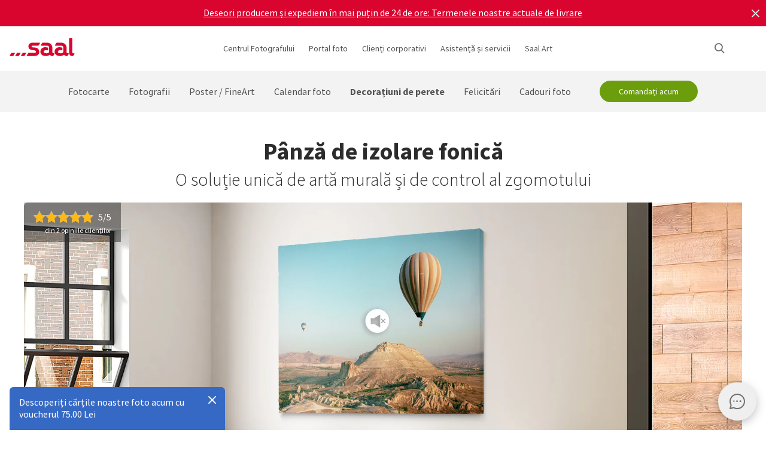

--- FILE ---
content_type: text/html
request_url: https://www.saal-digital.ro/decoratiuni-de-perete/panza-de-izolare-fonica/
body_size: 23523
content:
<!DOCTYPE html>
<html lang="ro-RO" xmlns="http://www.w3.org/1999/xhtml"> 
<head><script type="text/javascript">var LANG_PAGE='ro_RO',LANG='ro_RO';var WebclientsConfig={serviceWebshopClientReseller:"21ec0555e1408b5a39a852d4fa9fb5a6",serviceLanguage:"ro",resellerGuid:"0626be17-9204-4c3d-a5df-62b22ce24c46",resellerIdentifier:"1958f730b53994e64dc062d883518f1b",localserviceResellerIdentifier:"xxx"};var deprecatedBrowserMessage="Ihr Browser ist veraltet. Um den vollen Funktionsumfang dieser Webseite nutzen zu können, empfehlen wir Ihnen Ihren Browser zu aktualisieren.";</script>
<meta charset="utf-8">
<!-- 
	This website is powered by TYPO3 - inspiring people to share!
	TYPO3 is a free open source Content Management Framework initially created by Kasper Skaarhoj and licensed under GNU/GPL.
	TYPO3 is copyright of Kasper Skaarhoj. Extensions are copyright of their respective owners.
	Information and contribution at http://typo3.org/
-->
<base href="https://www.saal-digital.ro/">
<script type="text/javascript">
var hostName = location.hostname;
var ownOrigin = document.getElementsByTagName("base")[0].attributes.href.value;
var ownOriginHostname = ownOrigin.split("/")[2];
var protocol = location.toString().split("//").shift();
var ownProtocol = ownOrigin.split("//").shift();

if(navigator.userAgent.indexOf("AdobeAIR") == -1) {
    if(ownOriginHostname != hostName) {
        location.href = ownOrigin + location.href.split("/").splice(3).join("/");
    } else {
        if(protocol != ownProtocol) {
            location.href = ownOrigin + location.href.split("/").splice(3).join("/");
        }
    }
} else {
    if(protocol != ownProtocol && ownOriginHostname == hostName) {
        location.href = ownOrigin + location.href.split("/").splice(3).join("/");
    }
}
</script>
<link rel="shortcut icon" href="https://www.saal-digital.ro/fileadmin/sg-saal/favicon.ico" type="image/x-icon; charset=binary">
<link rel="icon" href="https://www.saal-digital.ro/fileadmin/sg-saal/favicon.ico" type="image/x-icon; charset=binary">

<meta name="description" content="Proiectați o pânză de izolare fonică personalizată și spuneți adio zgomotului. Această imprimare de artă de perete arată frumos și conține o spumă specială care absoarbe sunetul. Descoperiți acum!">
<meta name="google-site-verification" content="_6XvjYbP4YND2xmK5FyMMZOqsdC7W7Ch_aa8GdSls_4">
<meta name="author" content="Saal Digital Fotoservice GmbH">
<meta name="robots" content="index, follow">





<script>
function getConsentByServiceName(ServiceName) {
  const data = localStorage.getItem("ucData");
  if (!data) return false;
  const services = JSON.parse(data).consent?.services;
  const found = services && Object.values(services).find(v => v.name === ServiceName);
  return found ? found.consent : false;
}
</script><title>Pânză de izolare fonică personalizată | Saal Digital</title><!-- Google Tag Manager -->
<script>
window.addEventListener("load", function() {
if(getConsentByServiceName("Google Tag Manager")==true){
(function(w,d,s,l,i){w[l]=w[l]||[];w[l].push({'gtm.start':
new Date().getTime(),event:'gtm.js'});var f=d.getElementsByTagName(s)[0],
j=d.createElement(s),dl=l!='dataLayer'?'&l='+l:'';j.defer=true;j.src=
'https://www.googletagmanager.com/gtm.js?id='+i+dl;f.parentNode.insertBefore(j,f);
})(window,document,'script','dataLayer','GTM-K8PT7BK');
}
});
</script>
<!-- End Google Tag Manager --><script>
window.addEventListener("load", function() {
if(getConsentByServiceName("Facebook Pixel")==true){
!function(f,b,e,v,n,t,s){if(f.fbq)return;n=f.fbq=function(){n.callMethod?n.callMethod.apply(n,arguments):n.queue.push(arguments)};if(!f._fbq)f._fbq=n;n.push=n;n.loaded=!0;n.version='2.0';n.queue=[];t=b.createElement(e);t.async=!0;t.src=v;s=b.getElementsByTagName(e)[0];s.parentNode.insertBefore(t,s)}(window, document,'script','https://connect.facebook.net/en_US/fbevents.js');fbq('init', '1408780306427239');fbq('track', 'PageView');
}
});</script>
<noscript><img height="1" width="1" style="display:none" src="https://www.facebook.com/tr?id=1408780306427239&ev=PageView&noscript=1"/></noscript><meta property="og:title" content="Pânză de izolare fonică personalizată | Saal Digital" /><meta property="og:description" content="Proiectați o pânză de izolare fonică personalizată și spuneți adio zgomotului. Această imprimare de artă de perete arată frumos și conține o spumă specială care absoarbe sunetul. Descoperiți acum!" /><meta property="og:image" content="https://photoservice.cloud/languagesportal/images/a23a27fe-c99c-4b1a-bdb0-21f734080d61.jpg" /><meta property="og:url" content="https://www.saal-digital.ro/decoratiuni-de-perete/panza-de-izolare-fonica/" /><meta name="title" content="Pânză de izolare fonică personalizată | Saal Digital" /><meta name="keywords" content="" /><script type="text/javascript">var TrackingConstants = { GA_DOWNLOAD_TRACK_CONTAINER_ID: "orderProduct",DOWNLOAD_PAGE_URL:"software-download/download/"}</script><meta name="viewport" content="width=device-width, initial-scale=1.0"><meta http-equiv="x-dns-prefetch-control" content="on">
<link rel="preconnect" href="https://photoservice.cloud/">
<link rel="preload" href="fileadmin/sg-saal/css/sourcesanspro-regular-webfont.woff2" as="font" type="font/woff2" crossorigin="anonymous">
<link rel="preload" href="fileadmin/sg-saal/css/sourcesanspro-light-webfont.woff2" as="font" type="font/woff2" crossorigin="anonymous">
<link rel="preload" href="fileadmin/sg-saal/css/sourcesanspro-bold-webfont.woff2" as="font" type="font/woff2" crossorigin="anonymous">
<link rel="preload" href="fileadmin/sg-saal/css/icomoon.woff2" as="font" type="font/woff2" crossorigin="anonymous">
<style type="text/css">@font-face{font-family:icomoon;src:url('fileadmin/sg-saal/css/icomoon.woff2?2') format('woff2'),url('fileadmin/sg-saal/css/icomoon.woff?2') format('woff');font-weight:400;font-style:normal;font-display:swap}.checkbox:before,.sgw-icon:before,.sgw-upload-stage:before{font-family:icomoon;speak:none;display:block;width:20px;height:20px;position:absolute;left:1px;top:1px;font-style:normal;font-weight:400;font-variant:normal;text-transform:none;line-height:20px;color:#6e6e6e;font-size:20px;-webkit-font-smoothing:antialiased;-moz-osx-font-smoothing:grayscale}</style>
<link rel="preload" type="text/css" href="https://photoservice.cloud/assets/SgwIcons/icons.css?tstamp=1231423124" as="style" onload="this.onload=null;this.rel='stylesheet'" media="screen">
<link rel="preload" type="text/css" href="https://shop.saal-digital.net/WebsitePackage/WebsitePackage.css?17" as="style" onload="this.onload=null;this.rel='stylesheet'" media="screen">
<link rel="preload" type="text/css" href="fileadmin/sg-saal/css/sg-main.min.css?67" as="style" onload="this.onload=null;this.rel='stylesheet'" media="screen">
<link rel="preload" type="text/css" href="fileadmin/sg-saal/css/content.min.css?47" as="style" onload="this.onload=null;this.rel='stylesheet'" media="screen">
<noscript>
<link rel="stylesheet" type="text/css" href="https://photoservice.cloud/assets/SgwIcons/icons.css?tstamp=123123124" media="screen">
<link rel="stylesheet" type="text/css" href="https://shop.saal-digital.net/WebsitePackage/WebsitePackage.css?17" media="screen">
<link rel="stylesheet" type="text/css" href="fileadmin/sg-saal/css/sg-main.min.css?29" as="style" media="screen">
<link rel="stylesheet" type="text/css" href="fileadmin/sg-saal/css/content.min.css?28" as="style" media="screen">
</noscript>
<link rel="canonical" href="https://www.saal-digital.ro/decoratiuni-de-perete/panza-de-izolare-fonica/" />
<link rel="alternate" hreflang="de" href="https://www.saal-digital.de/wandbilder/schallschutz-leinwand/" />
<link rel="alternate" hreflang="de-DE" href="https://www.saal-digital.de/wandbilder/schallschutz-leinwand/" />
<link rel="alternate" hreflang="en-GB" href="https://www.saal-digital.co.uk/wall-art/soundproof/" />
<link rel="alternate" hreflang="de-CH" href="https://www.saal-digital.ch/wandbilder/schallschutz-leinwand/" />
<link rel="alternate" hreflang="de-AT" href="https://www.saal-digital.at/wandbilder/schallschutz-leinwand/" />
<link rel="alternate" hreflang="fr-FR" href="https://www.saal-digital.fr/tableaux-photo/insonorisation/" />
<link rel="alternate" hreflang="it-IT" href="https://www.saal-digital.it/fotoquadri/tela-fotografica-fonoassorbente/" />
<link rel="alternate" hreflang="es-ES" href="https://www.saal-digital.es/cuadros/lienzos-de-aislamiento-acustico/" />
<link rel="alternate" hreflang="pl-PL" href="https://www.saal-digital.pl/fotoobrazy/dzwiekoszczelny/" />
<link rel="alternate" hreflang="cs-CZ" href="https://www.saal-digital.cz/fotoobrazy/zvukotesne/" />
<link rel="alternate" hreflang="nl-NL" href="https://www.saal-digital.nl/wanddecoratie/geluidsbestendig/" />
<link rel="alternate" hreflang="en-US" href="https://www.saal-digital.com/wall-art/soundproof/" />
<link rel="alternate" hreflang="da-DK" href="https://www.saal-digital.dk/vaegbilleder/lydisoleret/" />
<link rel="alternate" hreflang="pt-PT" href="https://www.saal-digital.pt/decoracao/a-prova-de-som/" />
<link rel="alternate" hreflang="en" href="https://www.saal-digital.eu/wall-art/soundproof/" />
<link rel="alternate" hreflang="sv-SE" href="https://www.saal-digital.se/vaeggdekorer/ljudisolerat/" />
<link rel="alternate" hreflang="bg-BG" href="https://www.saal-digital.bg/interioren-pechat/zvukoizolirashcho-platno/" />
<link rel="alternate" hreflang="hu-HU" href="https://www.saal-digital.hu/fali-dekoracio/hangszigetelo-vaszon/" />
<link rel="alternate" hreflang="et-EE" href="https://www.saal-digital.ee/seinapilt/helisummutus-louend/" />
<link rel="alternate" hreflang="fi-FI" href="https://www.saal-digital.fi/seinaetaulu/aeaentae-eristaevae-canvas/" />
<link rel="alternate" hreflang="el-GR" href="https://www.saal-digital.gr/diakosmitika-toichoy/ichomonotikos-kambas/" />
<link rel="alternate" hreflang="lv-LV" href="https://www.saal-digital.lv/sienas-dekori/skanu-izolejoss-audekls/" />
<link rel="alternate" hreflang="lt-LT" href="https://www.saal-digital.lt/sienu-dekoras/garsa-izoliuojantis-audeklas/" />
<link rel="alternate" hreflang="ro-RO" href="https://www.saal-digital.ro/decoratiuni-de-perete/panza-de-izolare-fonica/" />
<link rel="alternate" hreflang="sk-SK" href="https://www.saal-digital.sk/fotoobraz/zvukovo-izolacne-platno/" />
<link rel="alternate" hreflang="sl-SI" href="https://www.saal-digital.si/stenski-dekor/zvocno-izolacijsko-platno/" />
<link rel="alternate" hreflang="fr-CH" href="https://fr.saal-digital.ch/tableaux-photo/insonorisation/" />
<link rel="alternate" hreflang="it-CH" href="https://it.saal-digital.ch/fotoquadri/tela-fotografica-fonoassorbente/" />


<style type="text/css">@media only screen and (max-width:1200px) {#livechat-compact-container{display:none !important;}}</style>
</head>
<body>

<script type="text/javascript">var showBrowserAlert=function(){if(/Trident\/|MSIE/.test(window.navigator.userAgent)&&deprecatedBrowserMessage){var e=document.createElement("div");e.className="comp-notifier-bar browser-deprecated-message bg-red",e.style.cssText="z-index:900000;font-size:18px;";var t=document.createElement("div");t.className="notifier-elements";var r=document.createElement("div");r.className="notifier-element",r.textContent=deprecatedBrowserMessage,t.appendChild(r),e.appendChild(t),document.body.prepend(e)}};showBrowserAlert();</script><div class="comp-appdownload-notifier" role="alert" id="notifierAppDownload" style="display:none"><div><img src="fileadmin/sg-saal/images/app_icon.svg" width="30" height="30" alt="Aplicația Saal Design" loading="lazy" /><div class="label"><span class="main">Aplicația Saal Design</span><span class="sub">Proiectați rapid și convenabil.</span></div><div class="comp-cta outline ios"><a href="https://itunes.apple.com/gb/app/saal-design-app/id1481631197?mt=8">Deschidere</a></div><div class="comp-cta outline android"><a href="https://play.google.com/store/apps/details?id=com.saaldigital.designerapp.de&hl=ro">Deschidere</a></div><div class="icon-button close"></div></div><script type="text/javascript">window.addEventListener("load", function(){const notifierAppDownload = document.getElementById('notifierAppDownload');AppDownloadNotifier(notifierAppDownload);});</script></div><div class="comp-notifier-bar" role="alert" id="notifierBar" style="background-color:#D9052F;display:none;padding-right:36px;"><div class="notifier-elements"><div class="notifier-element ready" ><a href="fotocarte/" >Am reușit din nou. Cărțile noastre foto expuse sunt din nou câștigătoare la testul CHIP 11/2025.</a></div><div class="notifier-element ready" ><a href="serviciu/costuri-de-expediere-timp-de-livrare/" >Deseori producem și expediem în mai puțin de 24 de ore: Termenele noastre actuale de livrare</a></div><div class="notifier-element ready"><a href="fotocarte/professional-line/" >Pentru momente foarte speciale: Descoperiți linia noastră profesională de albume foto</a></div></div><div class="icon-button inverted close"></div></div><script type="text/javascript">
 class Notifier {
            constructor(container, interval = 5000) {
                this.container = container;
                this.elements = Array.from(this.container.querySelectorAll('.notifier-element'));
                this.currentIndex = 0;
                this.intervalDuration = interval;
                this.notifierStatus = window.sessionStorage.getItem('notifier-closed-chip');
                this.init();
            }

            init() {
                if (this.notifierStatus === '1') {
                    this.container.remove();
                } else {
                   this.container.style.removeProperty("display");
                    this.container.querySelector('.icon-button').onclick = () => this.close();
                    if (this.elements.length > 0) {
                        this.animateElements();
                    }
                }
            }

            animateElements() {
                const currentElement = this.elements[this.currentIndex];
                const nextIndex = (this.currentIndex + 1) % this.elements.length;
                const nextElement = this.elements[nextIndex];

             //# currentElement.removeAttribute('style');
                // Current element moves up and becomes invisble
              if(currentElement != null){
                currentElement.classList.remove('active');
                currentElement.classList.add('inactive');
                }

                // Prepare next element to move to center
                nextElement.classList.remove('ready');
                nextElement.classList.add('active');

                // Update index for next iteration
                this.currentIndex = nextIndex;

                // Reset the exiting element to be ready again
                setTimeout(() => {
              if(currentElement != null){
                    currentElement.classList.remove('inactive');
                    currentElement.classList.add('ready');
                 }
                },  500);

                // Schedule the next animation
                setTimeout(() => this.animateElements(), this.intervalDuration);
            }

            close() {
                this.container.remove();
                window.sessionStorage.setItem('notifier-closed-chip', '1');
            }
        }
window.addEventListener("load", function() {
        // Initialize the notifier
        const notifierBar = document.getElementById('notifierBar');
        new Notifier(notifierBar);
});
</script>
<div id="TopNav"><div class="comp-website-navigation" role="header"><div class="sticky"><div class="header-navigation"><div class="logo"><a href="/"><img src="fileadmin/sg-saal/css/logo_saal.svg" alt="Saal Digital" width="103" height="30" loading="lazy" /></a></div><div class="sub-navigation"><div class="group-label g3" data-smalldropdown="1"><div><a href="centrul-fotografului/" >Centrul Fotografului</a><div class="small-dropdown" data-smalldropdown="1"><div><div class="group-label g3"><a href="centrul-fotografului/" >Prezentare generală</a></div><div class="group-label g3"><a href="serviciu/contul-profesional/" >Reducere profesională</a></div><div class="group-label g3"><a href="serviciu/mostre/" >Mostre</a></div><div class="group-label g3"><a href="serviciu/set-de-probe/" >Set de probe</a></div><div class="group-label g3"><a href="saal-photo-portal/" >Saal Photo Portal</a></div><div class="group-label g3"><a href="https://www.saal-wall.art/" target="_blank">Saal WallArt</a></div><div class="group-label g3"><a href="photo-awards/" >Photo Awards</a></div><div class="group-label g3"><a href="centrul-fotografului/ghid-de-materiale-pentru-arta-de-perete/" >Ghid de materiale pentru arta de perete</a></div><div class="group-label g3"><a href="centrul-fotografului/wall-art-dimensiune-consultare/" >Wall Art Dimensiune consultare</a></div><div class="group-label g3"><a href="centrul-fotografului/sfaturi-pentru-editarea-artei-de-perete/" >Sfaturi pentru editarea artei de perete</a></div></div></div></div></div><div class="group-label g3"><div><a href="saal-photo-portal/" >Portal foto</a></div></div><div class="group-label g3"><a href="clienti-corporativi/" >Clienți corporativi</a></div><div class="group-label g3" data-smalldropdown="2"><div style="cursor:default"><a href="support/" >Asistență și servicii</a><div class="small-dropdown" data-smalldropdown="2"><div><div class="group-label g3"><a href="support/" >Prezentare generală</a></div><div class="group-label g3"><a href="ordercockpit/" >Stare comandă</a></div><div class="group-label g3"><a href="serviciu/costuri-de-expediere-timp-de-livrare/" >Termene de livrare / Costuri de expediere</a></div><div class="group-label g3"><a href="centrul-de-ajutor/" >Centrul de ajutor</a></div><div class="group-label g3"><a href="support/contactati-serviciul-clienti/" >Contactați Serviciul Clienți</a></div><div class="group-label g3"><a href="plangere/" >Plângere</a></div><div class="group-label g3"><a href="serviciu/preturi/" >Prețuri</a></div><div class="group-label g3"><a href="support/comenzi-in-cantitati-mari/" >Comenzi în cantități mari</a></div><div class="group-label g3"><a href="saal-prio/" >Saal Prio</a></div><div class="group-label g3"><a href="serviciu/set-de-probe/" >Set de probe</a></div></div></div></div></div><div class="group-label g3" data-smalldropdown="5"><div><a href="saal-art/" >Saal Art</a><div class="small-dropdown" data-smalldropdown="5"><div><div class="group-label g3"><a href="saal-art/" >Prezentare generală</a></div><div class="group-label g3"><a href="saal-art/hans-silvester/" >Hans Silvester</a></div><div class="group-label g3"><a href="saal-art/martin-krolop/" >Martin Krolop</a></div><div class="group-label g3"><a href="saal-art/rene-staud/" >René Staud</a></div><div class="group-label g3"><a href="saal-art/florian-bachmeier/" >Florian Bachmeier</a></div><div class="group-label g3"><a href="saal-art/christian-ziegler/" >Christian Ziegler</a></div></div></div></div></div></div><div class="icon-sub-navigation"><div class="icon-button s36 sgw-icon wi_search" id="search" ><span class="search"></span></div><div class="searchmenu" id="searchboxTable"></div> 
<script type="text/javascript">
window.addEventListener("load", function() {
var searchBoxC = document.getElementById("searchboxTable");var searchBoxreseller = "0626be17-9204-4c3d-a5df-62b22ce24c46";var searchBoxlanguage = "ro";var searchBoxPageUri = 'cautare/';
var searchBoxbody = {"ResellerId": searchBoxreseller,"Language": searchBoxlanguage,"mode": 0,"searchPageUrl": searchBoxPageUri};
var searchButton = document.getElementById('search');
if (searchButton) {searchButton.addEventListener('click', function() {WebsitePackage.WebsiteSearch(searchBoxC, searchBoxbody); closeDialogs(); searchBoxC.classList.add('active'); bodyDisableScroll(); var searchOverlay = document.createElement('div'); searchOverlay.classList.add('comp-dialog-overlay'); searchOverlay.style.cssText = 'display:block;opacity:0.5;z-index:1'; searchOverlay.id = 'searchOverlay';searchBoxC.insertAdjacentElement('afterend', searchOverlay);
 searchOverlay.addEventListener('click', function() { closeDialogs();  bodyEnableScroll(); }); }); }});
</script><div id="LoginUseraccount"></div></div><div class="mobile-main-navigation"><div class="icon-button s44"></div><div class="floating-button-order-now"><a href="https://www.saal-digital.ro/WebshopConfigurator/#/21ec0555e1408b5a39a852d4fa9fb5a6/ro/Categories/72ed1882-981a-46c7-b691-3a855f40832d/Configurator/f40cfcb1-637f-4080-9ac6-9de54044fd1a/" target="_blank" class="open-downloadpopup-if-available">Comandați acum</a></div><div class="mobile-main-navigation-list"><div><div class="group-label g2 s44"><strong>Produse</strong></div><div class="article-card small clickable"><div data-nav="672"><a href="fotocarte/"  ><div class="comp-image "><picture><source srcset="https://photoservice.cloud/languagesportal/images/97af4e0a-f785-4bc8-b0f7-157fb9c60ac4_centered_reduced_smallest.webp" type="image/webp"><img src="https://photoservice.cloud/languagesportal/images/97af4e0a-f785-4bc8-b0f7-157fb9c60ac4_centered_reduced_smallest.jpg" loading="lazy" alt="Fotocarte" width="168" height="118"></picture></div><div class="article-title">Fotocarte</div></a></div></div><div class="article-card small clickable"><div data-nav="671"><a href="fotografii/"  ><div class="comp-image "><picture><source srcset="https://photoservice.cloud/languagesportal/images/459f6c34-d0db-4ea9-b65a-d7c06e8852b8_centered_reduced_smallest.webp" type="image/webp"><img src="https://photoservice.cloud/languagesportal/images/459f6c34-d0db-4ea9-b65a-d7c06e8852b8_centered_reduced_smallest.jpg" loading="lazy" alt="Fotografii" width="168" height="118"></picture></div><div class="article-title">Fotografii</div></a></div></div><div class="article-card small clickable"><div data-nav="670"><a href="poster-fineart/"  ><div class="comp-image "><picture><source srcset="https://photoservice.cloud/languagesportal/images/314a08bb-85e7-460e-8029-afbb98fd2291_centered_reduced_smallest.webp" type="image/webp"><img src="https://photoservice.cloud/languagesportal/images/314a08bb-85e7-460e-8029-afbb98fd2291_centered_reduced_smallest.jpg" loading="lazy" alt="Poster / FineArt" width="168" height="118"></picture></div><div class="article-title">Poster / FineArt</div></a></div></div><div class="article-card small clickable"><div data-nav="669"><a href="calendar-foto/"  ><div class="comp-image "><picture><source srcset="https://photoservice.cloud/languagesportal/images/f75bb97e-add4-4662-b1ad-b03d7708deef_centered_reduced_smallest.webp" type="image/webp"><img src="https://photoservice.cloud/languagesportal/images/f75bb97e-add4-4662-b1ad-b03d7708deef_centered_reduced_smallest.jpg" loading="lazy" alt="Calendar foto" width="168" height="118"></picture></div><div class="article-title">Calendar foto</div></a></div></div><div class="article-card small clickable"><div data-nav="668"><a href="decoratiuni-de-perete/"  ><div class="comp-image "><picture><source srcset="https://photoservice.cloud/languagesportal/images/a8403411-121f-4bef-9313-c611d796b30e_centered_reduced_smallest.webp" type="image/webp"><img src="https://photoservice.cloud/languagesportal/images/a8403411-121f-4bef-9313-c611d796b30e_centered_reduced_smallest.jpg" loading="lazy" alt="Decorațiuni de perete" width="168" height="118"></picture></div><div class="article-title">Decorațiuni de perete</div></a></div></div><div class="article-card small clickable"><div data-nav="1629"><a href="felicitari/"  ><div class="comp-image "><picture><source srcset="https://photoservice.cloud/languagesportal/images/674d2b8d-0fd7-4184-9c9b-c9daa53fd09f_centered_reduced_smallest.webp" type="image/webp"><img src="https://photoservice.cloud/languagesportal/images/674d2b8d-0fd7-4184-9c9b-c9daa53fd09f_centered_reduced_smallest.jpg" loading="lazy" alt="Felicitări" width="168" height="118"></picture></div><div class="article-title">Felicitări</div></a></div></div><div class="article-card small clickable"><div data-nav="667"><a href="cadouri-foto/"  ><div class="comp-image "><picture><source srcset="https://photoservice.cloud/languagesportal/images/29428150-ea05-435e-8556-e32576fc9665_centered_reduced_smallest.webp" type="image/webp"><img src="https://photoservice.cloud/languagesportal/images/29428150-ea05-435e-8556-e32576fc9665_centered_reduced_smallest.png" loading="lazy" alt="Cadouri foto" width="168" height="118"></picture></div><div class="article-title">Cadouri foto</div></a></div></div><div class="article-card small"><div data-nav="715"><a href="serviciu/vouchere/"  ><div class="comp-image "><picture><source srcset="https://photoservice.cloud/languagesportal/images/461720ab-62fa-47e1-9106-15af9772baca_centered_reduced_smallest.webp" type="image/webp"><img src="https://photoservice.cloud/languagesportal/images/461720ab-62fa-47e1-9106-15af9772baca_centered_reduced_smallest.jpg" loading="lazy" alt="Vouchere cadou" width="168" height="118"></picture></div><div class="article-title">Vouchere cadou</div></a></div></div></div><div><div class="group-label g2 s44"><strong>Centrul Fotografului</strong></div><div class="list-element"><div><a href="centrul-fotografului/" >Prezentare generală</a></div></div><div class="divider"></div><div class="list-element"><div><a href="serviciu/contul-profesional/" >Reducere profesională</a></div></div><div class="divider"></div><div class="list-element"><div><a href="serviciu/mostre/" >Mostre</a></div></div><div class="divider"></div><div class="list-element"><div><a href="serviciu/set-de-probe/" >Set de probe</a></div></div><div class="divider"></div><div class="list-element"><div><a href="saal-photo-portal/" >Saal Photo Portal</a></div></div><div class="divider"></div><div class="list-element"><div><a href="https://www.saal-wall.art/" target="_blank">Saal WallArt</a></div></div><div class="divider"></div><div class="list-element"><div><a href="photo-awards/" >Photo Awards</a></div></div><div class="divider"></div><div class="list-element"><div><a href="centrul-fotografului/ghid-de-materiale-pentru-arta-de-perete/" >Ghid de materiale pentru arta de perete</a></div></div><div class="divider"></div><div class="list-element"><div><a href="centrul-fotografului/wall-art-dimensiune-consultare/" >Wall Art Dimensiune consultare</a></div></div><div class="divider"></div><div class="list-element"><div><a href="centrul-fotografului/sfaturi-pentru-editarea-artei-de-perete/" >Sfaturi pentru editarea artei de perete</a></div></div><div class="divider"></div></div><div><div class="group-label g2 s44"><strong>Clienți corporativi</strong></div><div class="list-element"><div><a href="clienti-corporativi/" >Prezentare generală</a></div></div><div class="divider"></div></div><div><div class="group-label g2 s44"><strong>Saal Art</strong></div><div class="list-element"><div><a href="saal-art/" >Prezentare generală</a></div></div><div class="divider"></div><div class="list-element"><div><a href="saal-art/hans-silvester/" >Hans Silvester</a></div></div><div class="divider"></div><div class="list-element"><div><a href="saal-art/martin-krolop/" >Martin Krolop</a></div></div><div class="divider"></div><div class="list-element"><div><a href="saal-art/rene-staud/" >René Staud</a></div></div><div class="divider"></div><div class="list-element"><div><a href="saal-art/florian-bachmeier/" >Florian Bachmeier</a></div></div><div class="divider"></div><div class="list-element"><div><a href="saal-art/christian-ziegler/" >Christian Ziegler</a></div></div><div class="divider"></div></div><div><div class="group-label g2 s44"><strong>Asistență și servicii</strong></div><div class="list-element"><div><a href="support/" >Prezentare generală</a></div></div><div class="divider"></div><div class="list-element"><div><a href="ordercockpit/" >Stare comandă</a></div></div><div class="divider"></div><div class="list-element"><div><a href="serviciu/costuri-de-expediere-timp-de-livrare/" >Termene de livrare / Costuri de expediere</a></div></div><div class="divider"></div><div class="list-element"><div><a href="centrul-de-ajutor/" >Centrul de ajutor</a></div></div><div class="divider"></div><div class="list-element"><div><a href="support/contactati-serviciul-clienti/" >Contactați Serviciul Clienți</a></div></div><div class="divider"></div><div class="list-element"><div><a href="plangere/" >Plângere</a></div></div><div class="divider"></div><div class="list-element"><div><a href="serviciu/preturi/" >Prețuri</a></div></div><div class="divider"></div><div class="list-element"><div><a href="support/comenzi-in-cantitati-mari/" >Comenzi în cantități mari</a></div></div><div class="divider"></div><div class="list-element"><div><a href="saal-prio/" >Saal Prio</a></div></div><div class="divider"></div><div class="list-element"><div><a href="serviciu/set-de-probe/" >Set de probe</a></div></div><div class="divider"></div></div><div><div class="group-label g2 s44"><strong>Despre Saal Digital</strong></div><div class="list-element"><div><a href="despre-saal-digital/imprimare/" onfocus="blurLink(this);"  >Imprimare</a></div></div><div class="divider"></div><div class="list-element"><div><a href="despre-saal-digital/termeni-si-conditii/" onfocus="blurLink(this);"  >Termeni și condiții</a></div></div><div class="divider"></div><div class="list-element"><div><a href="despre-saal-digital/politica-de-confidentialitate/" onfocus="blurLink(this);"  >Politica de confidențialitate</a></div></div><div class="divider"></div><div class="list-element"><div><a href="despre-saal-digital/sustenabilitate/" onfocus="blurLink(this);"  >Sustenabilitate</a></div></div><div class="divider"></div><div class="list-element"><div><a href="presa/" onfocus="blurLink(this);"  >Presa</a></div></div><div class="divider"></div></div></div></div></div><script>window.compNavigation={};</script><div class="main-navigation" role="navigation" aria-label="Main Navigation"><div class="nav-buttons"><script>window.backButton="Înapoi";</script><div class="group-label g2" data-nav="672"><a href="fotocarte/" title="Fotocarte"  data-pid="672">Fotocarte</a></div><script>window.compNavigation["672"]='{"highlight":{"uri":"fotocarte/","image":"https://photoservice.cloud/languagesportal/images/c202745f-1abf-4398-a5a4-898dc6c5aef2_centered_reduced_small.jpg","bg":"darkblue","imageWebP2x":"https://photoservice.cloud/languagesportal/images/c202745f-1abf-4398-a5a4-898dc6c5aef2_centered_reduced.webp","imageWebP":"https://photoservice.cloud/languagesportal/images/c202745f-1abf-4398-a5a4-898dc6c5aef2_centered_mobile_full.webp","alt":"","label":"Toate Fotocarte și promoțiile"},"articles":[{"image":"https://photoservice.cloud/languagesportal/images/97af4e0a-f785-4bc8-b0f7-157fb9c60ac4_centered_reduced_smallest.jpg","bg":"","imageWebPNr":"https://photoservice.cloud/languagesportal/images/97af4e0a-f785-4bc8-b0f7-157fb9c60ac4_centered_reduced_smallest.webp","imageWebP":"https://photoservice.cloud/languagesportal/images/97af4e0a-f785-4bc8-b0f7-157fb9c60ac4_centered_reduced_small.webp","alt":"Fotocarte","label":"Fotocarte","uri":"fotocarte/"},{"image":"https://photoservice.cloud/languagesportal/images/a5d488e8-114d-485a-9809-8a7d2b397e4c_centered_reduced_smallest.jpg","bg":"","imageWebPNr":"https://photoservice.cloud/languagesportal/images/a5d488e8-114d-485a-9809-8a7d2b397e4c_centered_reduced_smallest.webp","imageWebP":"https://photoservice.cloud/languagesportal/images/a5d488e8-114d-485a-9809-8a7d2b397e4c_centered_reduced_small.webp","alt":"Professional Line","label":"Professional Line","uri":"fotocarte/professional-line/"},{"image":"https://photoservice.cloud/languagesportal/images/a4646927-fe40-4f26-aff8-b70fa4092869_centered_reduced_smallest.jpg","bg":"","imageWebPNr":"https://photoservice.cloud/languagesportal/images/a4646927-fe40-4f26-aff8-b70fa4092869_centered_reduced_smallest.webp","imageWebP":"https://photoservice.cloud/languagesportal/images/a4646927-fe40-4f26-aff8-b70fa4092869_centered_reduced_small.webp","alt":"Album pentru portofoliu","label":"Album pentru portofoliu","uri":"fotocarte/album-pentru-portofoliu/"},{"image":"https://photoservice.cloud/languagesportal/images/bfb88307-b9a4-4ed5-a682-c6a55c0320d2_centered_reduced_smallest.jpg","bg":"","imageWebPNr":"https://photoservice.cloud/languagesportal/images/bfb88307-b9a4-4ed5-a682-c6a55c0320d2_centered_reduced_smallest.webp","imageWebP":"https://photoservice.cloud/languagesportal/images/bfb88307-b9a4-4ed5-a682-c6a55c0320d2_centered_reduced_small.webp","alt":"Carte foto cu copertă moale","label":"Carte foto cu copertă moale","uri":"fotocarte/carte-foto-cu-coperta-moale/"},{"image":"https://photoservice.cloud/languagesportal/images/092f9122-3c2b-4d2b-beb1-ca9d704996d1_centered_reduced_smallest.jpg","bg":"","imageWebPNr":"https://photoservice.cloud/languagesportal/images/092f9122-3c2b-4d2b-beb1-ca9d704996d1_centered_reduced_smallest.webp","imageWebP":"https://photoservice.cloud/languagesportal/images/092f9122-3c2b-4d2b-beb1-ca9d704996d1_centered_reduced_small.webp","alt":"Carte foto pentru copii și bebeluși","label":"Carte foto pentru copii și bebeluși","uri":"fotocarte/carte-foto-pentru-copii-si-bebelusi/"},{"image":"https://photoservice.cloud/languagesportal/images/5c273fcf-c99e-4af1-8eb0-303bff038baa_centered_reduced_smallest.jpg","bg":"","imageWebPNr":"https://photoservice.cloud/languagesportal/images/5c273fcf-c99e-4af1-8eb0-303bff038baa_centered_reduced_smallest.webp","imageWebP":"https://photoservice.cloud/languagesportal/images/5c273fcf-c99e-4af1-8eb0-303bff038baa_centered_reduced_small.webp","alt":"Cutie Saal","label":"Cutie Saal","uri":"fotocarte/saal-box/"},{"image":"https://photoservice.cloud/languagesportal/images/2487ee83-1737-4434-98b3-40d238769136_centered_reduced_smallest.jpg","bg":"","imageWebPNr":"https://photoservice.cloud/languagesportal/images/2487ee83-1737-4434-98b3-40d238769136_centered_reduced_smallest.webp","imageWebP":"https://photoservice.cloud/languagesportal/images/2487ee83-1737-4434-98b3-40d238769136_centered_reduced_small.webp","alt":"Album foto cu spirală","label":"Album foto cu spirală","uri":"fotocarte/album-foto-cu-spirala/"},{"image":"https://photoservice.cloud/languagesportal/images/de9a8a8a-00cd-495f-9d5c-d52c5642be61_centered_reduced_smallest.jpg","bg":"","imageWebPNr":"https://photoservice.cloud/languagesportal/images/de9a8a8a-00cd-495f-9d5c-d52c5642be61_centered_reduced_smallest.webp","imageWebP":"https://photoservice.cloud/languagesportal/images/de9a8a8a-00cd-495f-9d5c-d52c5642be61_centered_reduced_small.webp","alt":"Cutie de cadou premium","label":"Cutie de cadou premium","uri":"fotocarte/cutie-de-cadou-premium/"},{"image":"https://photoservice.cloud/languagesportal/images/804d8007-d7d5-4958-af4e-cb05aa583f25_centered_reduced_smallest.jpg","bg":"","imageWebPNr":"https://photoservice.cloud/languagesportal/images/804d8007-d7d5-4958-af4e-cb05aa583f25_centered_reduced_smallest.webp","imageWebP":"https://photoservice.cloud/languagesportal/images/804d8007-d7d5-4958-af4e-cb05aa583f25_centered_reduced_small.webp","alt":"Copertă tare Mini Leporello","label":"Copertă tare Mini Leporello","uri":"felicitari/coperta-tare-mini-leporello/"}],"more":[{"label":"Voucher fotocarte","uri":"fotocarte/voucher-fotocarte/"},{"label":"Cărți foto Layflat","uri":"fotocarte/carti-foto-layflat/"},{"label":"Prețuri","uri":"fotocarte/preturi/"},{"label":"Prețuri pentru distribuitori","uri":"serviciu/contul-profesional/"},{"label":"Mostre","uri":"serviciu/mostre/"},{"label":"Zona pentru profesioniști","uri":"fotocarte/zona-pentru-profesionisti/"},{"image":"https://photoservice.cloud/languagesportal/images/931d87b6-3cc6-4a76-9910-cadb4ae03bcb_centered_reduced_smallest.jpg","bg":"","imageWebPNr":"https://photoservice.cloud/languagesportal/images/931d87b6-3cc6-4a76-9910-cadb4ae03bcb_centered_reduced_smallest.webp","imageWebP":"https://photoservice.cloud/languagesportal/images/931d87b6-3cc6-4a76-9910-cadb4ae03bcb_centered_reduced_small.webp","alt":"Carte foto de nuntă","label":"Carte foto de nuntă","uri":"fotocarte/carte-foto-de-nunta/"},{"image":"https://photoservice.cloud/languagesportal/images/8e197332-43c1-4bb8-bf2e-1b89a0dd4a36_centered_reduced_smallest.png","bg":"pink","imageWebPNr":"https://photoservice.cloud/languagesportal/images/8e197332-43c1-4bb8-bf2e-1b89a0dd4a36_centered_reduced_smallest.webp","imageWebP":"https://photoservice.cloud/languagesportal/images/8e197332-43c1-4bb8-bf2e-1b89a0dd4a36_centered_reduced_small.webp","alt":"Cartea foto pentru copii","label":"Cartea foto pentru copii","uri":"fotocarte/cartea-foto-pentru-copii/"},{"image":"https://photoservice.cloud/languagesportal/images/2335ae5b-fcaf-461d-856b-63f391efed3c_centered_reduced_smallest.jpg","bg":"","imageWebPNr":"https://photoservice.cloud/languagesportal/images/2335ae5b-fcaf-461d-856b-63f391efed3c_centered_reduced_smallest.webp","imageWebP":"https://photoservice.cloud/languagesportal/images/2335ae5b-fcaf-461d-856b-63f391efed3c_centered_reduced_small.webp","alt":"Proiectați o carte foto","label":"Proiectați o carte foto","uri":"fotocarte/proiectati-o-carte-foto/"}]}';</script><div class="group-label g2" data-nav="671"><a href="fotografii/" title="Fotografii"  data-pid="671">Fotografii</a></div><script>window.compNavigation["671"]='{"highlight":{"uri":"fotografii/","image":"https://photoservice.cloud/languagesportal/images/94134ab1-a765-4c3a-996f-4a7308609397_centered_reduced_small.jpg","bg":"","imageWebP2x":"https://photoservice.cloud/languagesportal/images/94134ab1-a765-4c3a-996f-4a7308609397_centered_reduced.webp","imageWebP":"https://photoservice.cloud/languagesportal/images/94134ab1-a765-4c3a-996f-4a7308609397_centered_mobile_full.webp","alt":"","label":"Toate fotografiile și promoțiile"},"articles":[{"image":"https://photoservice.cloud/languagesportal/images/459f6c34-d0db-4ea9-b65a-d7c06e8852b8_centered_reduced_smallest.jpg","bg":"","imageWebPNr":"https://photoservice.cloud/languagesportal/images/459f6c34-d0db-4ea9-b65a-d7c06e8852b8_centered_reduced_smallest.webp","imageWebP":"https://photoservice.cloud/languagesportal/images/459f6c34-d0db-4ea9-b65a-d7c06e8852b8_centered_reduced_small.webp","alt":"Developare de fotografii","label":"Developare de fotografii","uri":"fotografii/developare-de-fotografii/"},{"image":"https://photoservice.cloud/languagesportal/images/68998d1f-dccc-49b9-b77d-75ec2d4e4159_centered_reduced_smallest.jpg","bg":"","imageWebPNr":"https://photoservice.cloud/languagesportal/images/68998d1f-dccc-49b9-b77d-75ec2d4e4159_centered_reduced_smallest.webp","imageWebP":"https://photoservice.cloud/languagesportal/images/68998d1f-dccc-49b9-b77d-75ec2d4e4159_centered_reduced_small.webp","alt":"Impresii foto XT","label":"Impresii foto XT","uri":"fotografii/impresii-foto-xt/"},{"image":"https://photoservice.cloud/languagesportal/images/23b1aa40-1007-4b96-a90d-220b7efc5683_centered_reduced_smallest.jpg","bg":"","imageWebPNr":"https://photoservice.cloud/languagesportal/images/23b1aa40-1007-4b96-a90d-220b7efc5683_centered_reduced_smallest.webp","imageWebP":"https://photoservice.cloud/languagesportal/images/23b1aa40-1007-4b96-a90d-220b7efc5683_centered_reduced_small.webp","alt":"Autocolante foto","label":"Autocolante foto","uri":"fotografii/autocolante-foto/"},{"image":"https://photoservice.cloud/languagesportal/images/7c873d2a-22b6-4cf4-98b5-c930d8c73250_centered_reduced_smallest.jpg","bg":"","imageWebPNr":"https://photoservice.cloud/languagesportal/images/7c873d2a-22b6-4cf4-98b5-c930d8c73250_centered_reduced_smallest.webp","imageWebP":"https://photoservice.cloud/languagesportal/images/7c873d2a-22b6-4cf4-98b5-c930d8c73250_centered_reduced_small.webp","alt":"Afișaj acrilic","label":"Afișaj acrilic","uri":"fotografii/afisaj-acrilic/"},{"image":"https://photoservice.cloud/languagesportal/images/eb7c77c2-6e18-4567-9d38-8ce145342c41_centered_reduced_smallest.jpg","bg":"","imageWebPNr":"https://photoservice.cloud/languagesportal/images/eb7c77c2-6e18-4567-9d38-8ce145342c41_centered_reduced_smallest.webp","imageWebP":"https://photoservice.cloud/languagesportal/images/eb7c77c2-6e18-4567-9d38-8ce145342c41_centered_reduced_small.webp","alt":"Plachetă foto","label":"Plachetă foto","uri":"fotografii/placheta-foto/"},{"image":"https://photoservice.cloud/languagesportal/images/9d20d732-415d-43bf-9c36-bb08ac53e3d5_centered_reduced_smallest.jpg","bg":"","imageWebPNr":"https://photoservice.cloud/languagesportal/images/9d20d732-415d-43bf-9c36-bb08ac53e3d5_centered_reduced_smallest.webp","imageWebP":"https://photoservice.cloud/languagesportal/images/9d20d732-415d-43bf-9c36-bb08ac53e3d5_centered_reduced_small.webp","alt":"Bloc foto","label":"Bloc foto","uri":"cadouri-foto/bloc-foto/"},{"image":"https://photoservice.cloud/languagesportal/images/d6e4c94f-8934-499a-bff7-f5cba8969064_centered_reduced_smallest.png","bg":"","imageWebPNr":"https://photoservice.cloud/languagesportal/images/d6e4c94f-8934-499a-bff7-f5cba8969064_centered_reduced_smallest.webp","imageWebP":"https://photoservice.cloud/languagesportal/images/d6e4c94f-8934-499a-bff7-f5cba8969064_centered_reduced_small.webp","alt":"Cadru agitator","label":"Cadru agitator","uri":"cadouri-foto/cadru-agitator/"},{"image":"https://photoservice.cloud/languagesportal/images/0dfc88a8-81b7-46b1-9f84-a0a9aff721ab_centered_reduced_smallest.jpg","bg":"","imageWebPNr":"https://photoservice.cloud/languagesportal/images/0dfc88a8-81b7-46b1-9f84-a0a9aff721ab_centered_reduced_smallest.webp","imageWebP":"https://photoservice.cloud/languagesportal/images/0dfc88a8-81b7-46b1-9f84-a0a9aff721ab_centered_reduced_small.webp","alt":"Stand de cadouri","label":"Stand de cadouri","uri":"cadouri-foto/stand-de-cadouri/"},{"image":"https://photoservice.cloud/languagesportal/images/d348466a-d609-414f-bf9d-9e49048f337d_centered_reduced_smallest.jpg","bg":"","imageWebPNr":"https://photoservice.cloud/languagesportal/images/d348466a-d609-414f-bf9d-9e49048f337d_centered_reduced_smallest.webp","imageWebP":"https://photoservice.cloud/languagesportal/images/d348466a-d609-414f-bf9d-9e49048f337d_centered_reduced_small.webp","alt":"Mini leporello","label":"Mini leporello","uri":"fotografii/mini-leporello/"},{"image":"https://photoservice.cloud/languagesportal/images/6635f8aa-0de3-44c7-8ec1-b8e195200122_centered_reduced_smallest.jpg","bg":"","imageWebPNr":"https://photoservice.cloud/languagesportal/images/6635f8aa-0de3-44c7-8ec1-b8e195200122_centered_reduced_smallest.webp","imageWebP":"https://photoservice.cloud/languagesportal/images/6635f8aa-0de3-44c7-8ec1-b8e195200122_centered_reduced_small.webp","alt":"Pachet de imprimare","label":"Pachet de imprimare","uri":"fotografii/pachet-de-imprimare/"},{"image":"https://photoservice.cloud/languagesportal/images/2b2d60a6-caa7-481a-8feb-8361a05447b4_centered_reduced_smallest.jpg","bg":"","imageWebPNr":"https://photoservice.cloud/languagesportal/images/2b2d60a6-caa7-481a-8feb-8361a05447b4_centered_reduced_smallest.webp","imageWebP":"https://photoservice.cloud/languagesportal/images/2b2d60a6-caa7-481a-8feb-8361a05447b4_centered_reduced_small.webp","alt":"RetroPrint","label":"RetroPrint","uri":"fotografii/retroprint/"},{"image":"https://photoservice.cloud/languagesportal/images/3d861c86-c04e-4b69-b205-a63a89fe9737_centered_reduced_smallest.jpg","bg":"","imageWebPNr":"https://photoservice.cloud/languagesportal/images/3d861c86-c04e-4b69-b205-a63a89fe9737_centered_reduced_smallest.webp","imageWebP":"https://photoservice.cloud/languagesportal/images/3d861c86-c04e-4b69-b205-a63a89fe9737_centered_reduced_small.webp","alt":"Carte poștală","label":"Carte poștală","uri":"fotografii/carte-postala/"},{"image":"https://photoservice.cloud/languagesportal/images/1c00c43b-6281-451f-b42e-3fe2eca9f0aa_centered_reduced_smallest.jpg","bg":"","imageWebPNr":"https://photoservice.cloud/languagesportal/images/1c00c43b-6281-451f-b42e-3fe2eca9f0aa_centered_reduced_smallest.webp","imageWebP":"https://photoservice.cloud/languagesportal/images/1c00c43b-6281-451f-b42e-3fe2eca9f0aa_centered_reduced_small.webp","alt":"Foldere foto","label":"Foldere foto","uri":"fotografii/foldere-foto/"},{"image":"https://photoservice.cloud/languagesportal/images/e5c4a353-becc-403b-9ffb-d1575022d750_centered_reduced_smallest.jpg","bg":"","imageWebPNr":"https://photoservice.cloud/languagesportal/images/e5c4a353-becc-403b-9ffb-d1575022d750_centered_reduced_smallest.webp","imageWebP":"https://photoservice.cloud/languagesportal/images/e5c4a353-becc-403b-9ffb-d1575022d750_centered_reduced_small.webp","alt":"Set de fotografii","label":"Set de fotografii","uri":"fotografii/set-de-fotografii/"},{"image":"https://photoservice.cloud/languagesportal/images/1ae8ad5a-f1a6-4927-aea1-3429b067d461_centered_reduced_smallest.jpg","bg":"","imageWebPNr":"https://photoservice.cloud/languagesportal/images/1ae8ad5a-f1a6-4927-aea1-3429b067d461_centered_reduced_smallest.webp","imageWebP":"https://photoservice.cloud/languagesportal/images/1ae8ad5a-f1a6-4927-aea1-3429b067d461_centered_reduced_small.webp","alt":"Foto Duo","label":"Foto Duo","uri":"fotografii/foto-duo/"}],"more":[{"label":"Prețuri","uri":"fotografii/preturi/"},{"label":"Prețuri pentru distribuitori","uri":"serviciu/contul-profesional/"},{"label":"Mostre","uri":"serviciu/mostre/"},{"label":"Zona pentru profesioniști","uri":"fotografii/zona-pentru-profesionisti/"},{"label":"Fotografii de școală și grădiniță","uri":"fotografii/fotografii-de-scoala-si-gradinita/"}]}';</script><div class="group-label g2" data-nav="670"><a href="poster-fineart/" title="Poster / FineArt"  data-pid="670">Poster / FineArt</a></div><script>window.compNavigation["670"]='{"highlight":{"uri":"poster-fineart/","image":"https://photoservice.cloud/languagesportal/images/314a08bb-85e7-460e-8029-afbb98fd2291_centered_reduced_small.jpg","bg":"","imageWebP2x":"https://photoservice.cloud/languagesportal/images/314a08bb-85e7-460e-8029-afbb98fd2291_centered_reduced.webp","imageWebP":"https://photoservice.cloud/languagesportal/images/314a08bb-85e7-460e-8029-afbb98fd2291_centered_mobile_full.webp","alt":"","label":"Toate posterele și promoțiile"},"articles":[{"image":"https://photoservice.cloud/languagesportal/images/016d9361-b338-4f3e-aaba-56480cd09e46_centered_reduced_smallest.jpg","bg":"","imageWebPNr":"https://photoservice.cloud/languagesportal/images/016d9361-b338-4f3e-aaba-56480cd09e46_centered_reduced_smallest.webp","imageWebP":"https://photoservice.cloud/languagesportal/images/016d9361-b338-4f3e-aaba-56480cd09e46_centered_reduced_small.webp","alt":"FUJIFILM Gloss","label":"FUJIFILM Gloss","uri":"poster-fineart/fujifilm-gloss/"},{"image":"https://photoservice.cloud/languagesportal/images/087c5d2b-d702-4937-93cb-2fe7f3fdee68_centered_reduced_smallest.jpg","bg":"","imageWebPNr":"https://photoservice.cloud/languagesportal/images/087c5d2b-d702-4937-93cb-2fe7f3fdee68_centered_reduced_smallest.webp","imageWebP":"https://photoservice.cloud/languagesportal/images/087c5d2b-d702-4937-93cb-2fe7f3fdee68_centered_reduced_small.webp","alt":"FUJIFILM Matte","label":"FUJIFILM Matte","uri":"poster-fineart/fujifilm-matte/"},{"image":"https://photoservice.cloud/languagesportal/images/08f9a8ca-2c61-4cc2-adee-4686443b7fa6_centered_reduced_smallest.jpg","bg":"","imageWebPNr":"https://photoservice.cloud/languagesportal/images/08f9a8ca-2c61-4cc2-adee-4686443b7fa6_centered_reduced_smallest.webp","imageWebP":"https://photoservice.cloud/languagesportal/images/08f9a8ca-2c61-4cc2-adee-4686443b7fa6_centered_reduced_small.webp","alt":"FUJIFILM Silk | Portrait","label":"FUJIFILM Silk | Portrait","uri":"poster-fineart/fujifilm-silk-portrait/"},{"image":"https://photoservice.cloud/languagesportal/images/022f6452-3630-43b6-a7cd-b8ab7d2de847_centered_reduced_smallest.jpg","bg":"","imageWebPNr":"https://photoservice.cloud/languagesportal/images/022f6452-3630-43b6-a7cd-b8ab7d2de847_centered_reduced_smallest.webp","imageWebP":"https://photoservice.cloud/languagesportal/images/022f6452-3630-43b6-a7cd-b8ab7d2de847_centered_reduced_small.webp","alt":"Hahnemühle FineArt Baryta","label":"Hahnemühle FineArt Baryta","uri":"poster-fineart/hahnemuehle-fineart-baryta/"},{"image":"https://photoservice.cloud/languagesportal/images/f97c6c29-45ee-4a69-9b9e-934fc0eca3e5_centered_reduced_smallest.jpg","bg":"","imageWebPNr":"https://photoservice.cloud/languagesportal/images/f97c6c29-45ee-4a69-9b9e-934fc0eca3e5_centered_reduced_smallest.webp","imageWebP":"https://photoservice.cloud/languagesportal/images/f97c6c29-45ee-4a69-9b9e-934fc0eca3e5_centered_reduced_small.webp","alt":"Hahnemühle Photo Rag®","label":"Hahnemühle Photo Rag®","uri":"poster-fineart/hahnemuehle-photo-ragr/"},{"image":"https://photoservice.cloud/languagesportal/images/c2dd342e-ef2a-49fa-9d9b-36dff9d09133_centered_reduced_smallest.jpg","bg":"","imageWebPNr":"https://photoservice.cloud/languagesportal/images/c2dd342e-ef2a-49fa-9d9b-36dff9d09133_centered_reduced_smallest.webp","imageWebP":"https://photoservice.cloud/languagesportal/images/c2dd342e-ef2a-49fa-9d9b-36dff9d09133_centered_reduced_small.webp","alt":"Hahnemühle Bamboo Natural Line","label":"Hahnemühle Bamboo Natural Line","uri":"poster-fineart/hahnemuehle-bamboo-natural-line/"},{"image":"https://photoservice.cloud/languagesportal/images/f134fe3a-709c-4bab-a142-e535c6936b4a_centered_reduced_smallest.jpg","bg":"","imageWebPNr":"https://photoservice.cloud/languagesportal/images/f134fe3a-709c-4bab-a142-e535c6936b4a_centered_reduced_smallest.webp","imageWebP":"https://photoservice.cloud/languagesportal/images/f134fe3a-709c-4bab-a142-e535c6936b4a_centered_reduced_small.webp","alt":"Hahnemühle Hemp Natural Line","label":"Hahnemühle Hemp Natural Line","uri":"poster-fineart/hahnemuehle-hemp-natural-line/"},{"image":"https://photoservice.cloud/languagesportal/images/2809cd9b-4f43-4ea6-b434-a46d08d79d78_centered_reduced_smallest.jpg","bg":"","imageWebPNr":"https://photoservice.cloud/languagesportal/images/2809cd9b-4f43-4ea6-b434-a46d08d79d78_centered_reduced_smallest.webp","imageWebP":"https://photoservice.cloud/languagesportal/images/2809cd9b-4f43-4ea6-b434-a46d08d79d78_centered_reduced_small.webp","alt":"Hahnemühle Museum Etching","label":"Hahnemühle Museum Etching","uri":"poster-fineart/hahnemuehle-museum-etching/"},{"image":"https://photoservice.cloud/languagesportal/images/1aebf29a-dee7-41a7-9486-188dbd11eecf_centered_reduced_smallest.jpg","bg":"","imageWebPNr":"https://photoservice.cloud/languagesportal/images/1aebf29a-dee7-41a7-9486-188dbd11eecf_centered_reduced_smallest.webp","imageWebP":"https://photoservice.cloud/languagesportal/images/1aebf29a-dee7-41a7-9486-188dbd11eecf_centered_reduced_small.webp","alt":"Poster/FineArt cu agățător din lemn","label":"Poster/FineArt cu agățător din lemn","uri":"decoratiuni-de-perete/posterfineart-cu-agatator-din-lemn/"},{"image":"https://photoservice.cloud/languagesportal/images/df252be1-3640-43c1-a4c2-1956d5333c35_centered_reduced_smallest.jpg","bg":"","imageWebPNr":"https://photoservice.cloud/languagesportal/images/df252be1-3640-43c1-a4c2-1956d5333c35_centered_reduced_smallest.webp","imageWebP":"https://photoservice.cloud/languagesportal/images/df252be1-3640-43c1-a4c2-1956d5333c35_centered_reduced_small.webp","alt":"Poster/FineArt Frame","label":"Poster/FineArt Frame","uri":"decoratiuni-de-perete/posterfineart-frame/"}],"more":[{"label":"Prețuri","uri":"poster-fineart/preturi/"},{"label":"Prețuri pentru distribuitori","uri":"serviciu/contul-profesional/"},{"label":"Mostre","uri":"serviciu/mostre/"},{"label":"Zona pentru profesioniști","uri":"poster-fineart/zona-pentru-profesionisti/"}]}';</script><div class="group-label g2" data-nav="669"><a href="calendar-foto/" title="Calendar foto"  data-pid="669">Calendar foto</a></div><script>window.compNavigation["669"]='{"highlight":{"uri":"calendar-foto/","image":"https://photoservice.cloud/languagesportal/images/f75bb97e-add4-4662-b1ad-b03d7708deef_centered_reduced_small.jpg","bg":"","imageWebP2x":"https://photoservice.cloud/languagesportal/images/f75bb97e-add4-4662-b1ad-b03d7708deef_centered_reduced.webp","imageWebP":"https://photoservice.cloud/languagesportal/images/f75bb97e-add4-4662-b1ad-b03d7708deef_centered_mobile_full.webp","alt":"","label":"Toate calendarele și promoțiile"},"articles":[{"image":"https://photoservice.cloud/languagesportal/images/c595705b-5554-4990-a8e1-8c2c228db573_centered_reduced_smallest.jpg","bg":"","imageWebPNr":"https://photoservice.cloud/languagesportal/images/c595705b-5554-4990-a8e1-8c2c228db573_centered_reduced_smallest.webp","imageWebP":"https://photoservice.cloud/languagesportal/images/c595705b-5554-4990-a8e1-8c2c228db573_centered_reduced_small.webp","alt":"Calendar de perete","label":"Calendar de perete","uri":"calendar-foto/calendar-de-perete/"},{"image":"https://photoservice.cloud/languagesportal/images/68392e0f-118e-4667-bea3-75153e52c2cb_centered_reduced_smallest.jpg","bg":"","imageWebPNr":"https://photoservice.cloud/languagesportal/images/68392e0f-118e-4667-bea3-75153e52c2cb_centered_reduced_smallest.webp","imageWebP":"https://photoservice.cloud/languagesportal/images/68392e0f-118e-4667-bea3-75153e52c2cb_centered_reduced_small.webp","alt":"Calendar de birou","label":"Calendar de birou","uri":"calendar-foto/calendar-de-birou/"},{"image":"https://photoservice.cloud/languagesportal/images/d092c231-34bc-415b-ba3a-238b4b42ba89_centered_reduced_smallest.jpg","bg":"yellow","imageWebPNr":"https://photoservice.cloud/languagesportal/images/d092c231-34bc-415b-ba3a-238b4b42ba89_centered_reduced_smallest.webp","imageWebP":"https://photoservice.cloud/languagesportal/images/d092c231-34bc-415b-ba3a-238b4b42ba89_centered_reduced_small.webp","alt":"Calendar familial","label":"Calendar familial","uri":"calendar-foto/calendar-familial/"},{"image":"https://photoservice.cloud/languagesportal/images/d6aba9a8-1598-439b-aa29-d90a7cfb881c_centered_reduced_smallest.jpg","bg":"","imageWebPNr":"https://photoservice.cloud/languagesportal/images/d6aba9a8-1598-439b-aa29-d90a7cfb881c_centered_reduced_smallest.webp","imageWebP":"https://photoservice.cloud/languagesportal/images/d6aba9a8-1598-439b-aa29-d90a7cfb881c_centered_reduced_small.webp","alt":"Calendar de Advent","label":"Calendar de Advent","uri":"calendar-foto/calendar-de-advent/"},{"image":"https://photoservice.cloud/languagesportal/images/5697ba62-2252-4d03-943b-a93a28546af5_centered_reduced_smallest.png","bg":"","imageWebPNr":"https://photoservice.cloud/languagesportal/images/5697ba62-2252-4d03-943b-a93a28546af5_centered_reduced_smallest.webp","imageWebP":"https://photoservice.cloud/languagesportal/images/5697ba62-2252-4d03-943b-a93a28546af5_centered_reduced_small.webp","alt":"Calendar de birou cu suport din lemn","label":"Calendar de birou cu suport din lemn","uri":"calendar-foto/calendar-de-birou-cu-suport-din-lemn/"},{"image":"https://photoservice.cloud/languagesportal/images/f6e69985-1a51-46d5-aa34-756ba773af2f_centered_reduced_smallest.jpg","bg":"","imageWebPNr":"https://photoservice.cloud/languagesportal/images/f6e69985-1a51-46d5-aa34-756ba773af2f_centered_reduced_smallest.webp","imageWebP":"https://photoservice.cloud/languagesportal/images/f6e69985-1a51-46d5-aa34-756ba773af2f_centered_reduced_small.webp","alt":"Calendar anual","label":"Calendar anual","uri":"calendar-foto/calendar-anual/"}],"more":[{"label":"Prețuri","uri":"calendar-foto/preturi/"},{"label":"Prețuri pentru distribuitori","uri":"serviciu/contul-profesional/"},{"label":"Mostre","uri":"serviciu/mostre/"},{"label":"Zona pentru profesioniști","uri":"calendar-foto/zona-pentru-profesionisti/"}]}';</script><div class="group-label g2 active" data-nav="668"><a href="decoratiuni-de-perete/" title="Decorațiuni de perete"  data-pid="668">Decorațiuni de perete</a></div><script>window.compNavigation["668"]='{"highlight":{"uri":"decoratiuni-de-perete/","image":"https://photoservice.cloud/languagesportal/images/a8403411-121f-4bef-9313-c611d796b30e_centered_reduced_small.jpg","bg":"","imageWebP2x":"https://photoservice.cloud/languagesportal/images/a8403411-121f-4bef-9313-c611d796b30e_centered_reduced.webp","imageWebP":"https://photoservice.cloud/languagesportal/images/a8403411-121f-4bef-9313-c611d796b30e_centered_mobile_full.webp","alt":"","label":"Toate promoțiile și arta de perete"},"articles":[{"image":"https://photoservice.cloud/languagesportal/images/f34b4056-4dd8-4b66-9ee8-865efff5622f_centered_reduced_smallest.jpg","bg":"","imageWebPNr":"https://photoservice.cloud/languagesportal/images/f34b4056-4dd8-4b66-9ee8-865efff5622f_centered_reduced_smallest.webp","imageWebP":"https://photoservice.cloud/languagesportal/images/f34b4056-4dd8-4b66-9ee8-865efff5622f_centered_reduced_small.webp","alt":"Metal Print","label":"Metal Print","uri":"decoratiuni-de-perete/metal-print/"},{"image":"https://photoservice.cloud/languagesportal/images/18d07ba2-7a27-45af-a76a-1ce6e940cdd7_centered_reduced_smallest.jpg","bg":"","imageWebPNr":"https://photoservice.cloud/languagesportal/images/18d07ba2-7a27-45af-a76a-1ce6e940cdd7_centered_reduced_smallest.webp","imageWebP":"https://photoservice.cloud/languagesportal/images/18d07ba2-7a27-45af-a76a-1ce6e940cdd7_centered_reduced_small.webp","alt":"Acrilic","label":"Acrilic","uri":"decoratiuni-de-perete/acrilic/"},{"image":"https://photoservice.cloud/languagesportal/images/1b7c5229-409b-4c21-9f32-c70e51784b5c_centered_reduced_smallest.jpg","bg":"","imageWebPNr":"https://photoservice.cloud/languagesportal/images/1b7c5229-409b-4c21-9f32-c70e51784b5c_centered_reduced_smallest.webp","imageWebP":"https://photoservice.cloud/languagesportal/images/1b7c5229-409b-4c21-9f32-c70e51784b5c_centered_reduced_small.webp","alt":"Metal periat Print","label":"Metal periat Print","uri":"decoratiuni-de-perete/metal-periat-print/"},{"image":"https://photoservice.cloud/languagesportal/images/c6fd1fd0-ab0f-4675-93df-de4ec8945ecc_centered_reduced_smallest.jpg","bg":"","imageWebPNr":"https://photoservice.cloud/languagesportal/images/c6fd1fd0-ab0f-4675-93df-de4ec8945ecc_centered_reduced_smallest.webp","imageWebP":"https://photoservice.cloud/languagesportal/images/c6fd1fd0-ab0f-4675-93df-de4ec8945ecc_centered_reduced_small.webp","alt":"PVC foamboard","label":"PVC foamboard","uri":"decoratiuni-de-perete/pvc-foamboard/"},{"image":"https://photoservice.cloud/languagesportal/images/7e258750-4e0f-4e23-9b42-c30104aac829_centered_reduced_smallest.jpg","bg":"","imageWebPNr":"https://photoservice.cloud/languagesportal/images/7e258750-4e0f-4e23-9b42-c30104aac829_centered_reduced_smallest.webp","imageWebP":"https://photoservice.cloud/languagesportal/images/7e258750-4e0f-4e23-9b42-c30104aac829_centered_reduced_small.webp","alt":"GaleriePrint","label":"GaleriePrint","uri":"decoratiuni-de-perete/galerieprint/"},{"image":"https://photoservice.cloud/languagesportal/images/33e1df4a-ce1e-4f9e-a9a2-680460dad0d5_centered_reduced_smallest.jpg","bg":"","imageWebPNr":"https://photoservice.cloud/languagesportal/images/33e1df4a-ce1e-4f9e-a9a2-680460dad0d5_centered_reduced_smallest.webp","imageWebP":"https://photoservice.cloud/languagesportal/images/33e1df4a-ce1e-4f9e-a9a2-680460dad0d5_centered_reduced_small.webp","alt":"Cadru plutitor","label":"Cadru plutitor","uri":"decoratiuni-de-perete/cadru-plutitor/"},{"image":"https://photoservice.cloud/languagesportal/images/38d1a54b-28b7-40ca-b259-b0c91353736e_centered_reduced_smallest.jpg","bg":"","imageWebPNr":"https://photoservice.cloud/languagesportal/images/38d1a54b-28b7-40ca-b259-b0c91353736e_centered_reduced_smallest.webp","imageWebP":"https://photoservice.cloud/languagesportal/images/38d1a54b-28b7-40ca-b259-b0c91353736e_centered_reduced_small.webp","alt":"Tablou fotografic","label":"Tablou fotografic","uri":"decoratiuni-de-perete/tablou-fotografic/"},{"image":"https://photoservice.cloud/languagesportal/images/8e3eb5d6-bb25-45b3-bcd7-98d596affe01_centered_reduced_smallest.jpg","bg":"","imageWebPNr":"https://photoservice.cloud/languagesportal/images/8e3eb5d6-bb25-45b3-bcd7-98d596affe01_centered_reduced_smallest.webp","imageWebP":"https://photoservice.cloud/languagesportal/images/8e3eb5d6-bb25-45b3-bcd7-98d596affe01_centered_reduced_small.webp","alt":"Fotografie într-o ramă care poate fi schimbată","label":"Fotografie într-o ramă care poate fi schimbată","uri":"decoratiuni-de-perete/fotografie-intr-o-rama-care-poate-fi-schimbata/"},{"image":"https://photoservice.cloud/languagesportal/images/a23a27fe-c99c-4b1a-bdb0-21f734080d61_centered_reduced_smallest.jpg","bg":"","imageWebPNr":"https://photoservice.cloud/languagesportal/images/a23a27fe-c99c-4b1a-bdb0-21f734080d61_centered_reduced_smallest.webp","imageWebP":"https://photoservice.cloud/languagesportal/images/a23a27fe-c99c-4b1a-bdb0-21f734080d61_centered_reduced_small.webp","alt":"Pânză de izolare fonică","label":"Pânză de izolare fonică","uri":"decoratiuni-de-perete/panza-de-izolare-fonica/"},{"image":"https://photoservice.cloud/languagesportal/images/d93e3a91-04d1-4086-b0c0-7b996f0f942b_centered_reduced_smallest.jpg","bg":"","imageWebPNr":"https://photoservice.cloud/languagesportal/images/d93e3a91-04d1-4086-b0c0-7b996f0f942b_centered_reduced_smallest.webp","imageWebP":"https://photoservice.cloud/languagesportal/images/d93e3a91-04d1-4086-b0c0-7b996f0f942b_centered_reduced_small.webp","alt":"Pătrate","label":"Pătrate","uri":"decoratiuni-de-perete/patrate/"},{"image":"https://photoservice.cloud/languagesportal/images/1aebf29a-dee7-41a7-9486-188dbd11eecf_centered_reduced_smallest.jpg","bg":"","imageWebPNr":"https://photoservice.cloud/languagesportal/images/1aebf29a-dee7-41a7-9486-188dbd11eecf_centered_reduced_smallest.webp","imageWebP":"https://photoservice.cloud/languagesportal/images/1aebf29a-dee7-41a7-9486-188dbd11eecf_centered_reduced_small.webp","alt":"Poster/FineArt cu agățător din lemn","label":"Poster/FineArt cu agățător din lemn","uri":"decoratiuni-de-perete/posterfineart-cu-agatator-din-lemn/"},{"image":"https://photoservice.cloud/languagesportal/images/6c037481-bc3f-44f9-95dc-1bd93aae15d3_centered_reduced_smallest.jpg","bg":"","imageWebPNr":"https://photoservice.cloud/languagesportal/images/6c037481-bc3f-44f9-95dc-1bd93aae15d3_centered_reduced_smallest.webp","imageWebP":"https://photoservice.cloud/languagesportal/images/6c037481-bc3f-44f9-95dc-1bd93aae15d3_centered_reduced_small.webp","alt":"Decorațiune de perete din mai multe părți","label":"Decorațiune de perete din mai multe părți","uri":"decoratiuni-de-perete/decoratiune-de-perete-din-mai-multe-parti/"},{"image":"https://photoservice.cloud/languagesportal/images/df252be1-3640-43c1-a4c2-1956d5333c35_centered_reduced_smallest.jpg","bg":"","imageWebPNr":"https://photoservice.cloud/languagesportal/images/df252be1-3640-43c1-a4c2-1956d5333c35_centered_reduced_smallest.webp","imageWebP":"https://photoservice.cloud/languagesportal/images/df252be1-3640-43c1-a4c2-1956d5333c35_centered_reduced_small.webp","alt":"Poster/FineArt Frame","label":"Poster/FineArt Frame","uri":"decoratiuni-de-perete/posterfineart-frame/"}],"more":[{"label":"Voucherul Discovery pentru decorațiunile de perete","uri":"decoratiuni-de-perete/voucherul-discovery-pentru-decoratiunile-de-perete/"},{"label":"Prețuri","uri":"decoratiuni-de-perete/preturi/"},{"label":"Prețuri pentru distribuitori","uri":"serviciu/contul-profesional/"},{"label":"Mostre","uri":"serviciu/mostre/"},{"label":"Zona pentru profesioniști","uri":"decoratiuni-de-perete/zona-pentru-profesionisti/"}]}';</script><div class="group-label g2" data-nav="1629"><a href="felicitari/" title="Felicitări"  data-pid="1629">Felicitări</a></div><script>window.compNavigation["1629"]='{"highlight":{"uri":"felicitari/","image":"https://photoservice.cloud/languagesportal/images/674d2b8d-0fd7-4184-9c9b-c9daa53fd09f_centered_reduced_small.jpg","bg":"purple","imageWebP2x":"https://photoservice.cloud/languagesportal/images/674d2b8d-0fd7-4184-9c9b-c9daa53fd09f_centered_reduced.webp","imageWebP":"https://photoservice.cloud/languagesportal/images/674d2b8d-0fd7-4184-9c9b-c9daa53fd09f_centered_mobile_full.webp","alt":"","label":"Toate felicitările și promoțiile"},"articles":[{"image":"https://photoservice.cloud/languagesportal/images/0cad71de-5cf1-41b7-8dc7-22608b9454c9_centered_reduced_smallest.jpg","bg":"","imageWebPNr":"https://photoservice.cloud/languagesportal/images/0cad71de-5cf1-41b7-8dc7-22608b9454c9_centered_reduced_smallest.webp","imageWebP":"https://photoservice.cloud/languagesportal/images/0cad71de-5cf1-41b7-8dc7-22608b9454c9_centered_reduced_small.webp","alt":"Felicitări pentru bebeluși","label":"Felicitări pentru bebeluși","uri":"felicitari/felicitari-pentru-bebelusi/"},{"image":"https://photoservice.cloud/languagesportal/images/929e04cd-5cce-47ab-bb67-f8d2516c01ac_centered_reduced_smallest.jpg","bg":"","imageWebPNr":"https://photoservice.cloud/languagesportal/images/929e04cd-5cce-47ab-bb67-f8d2516c01ac_centered_reduced_smallest.webp","imageWebP":"https://photoservice.cloud/languagesportal/images/929e04cd-5cce-47ab-bb67-f8d2516c01ac_centered_reduced_small.webp","alt":"Felicitări de botez","label":"Felicitări de botez","uri":"felicitari/felicitari-de-botez/"},{"image":"https://photoservice.cloud/languagesportal/images/31c8c820-2bce-4c13-9430-d09d14b81081_centered_reduced_smallest.jpg","bg":"","imageWebPNr":"https://photoservice.cloud/languagesportal/images/31c8c820-2bce-4c13-9430-d09d14b81081_centered_reduced_smallest.webp","imageWebP":"https://photoservice.cloud/languagesportal/images/31c8c820-2bce-4c13-9430-d09d14b81081_centered_reduced_small.webp","alt":"Felicitări de nuntă","label":"Felicitări de nuntă","uri":"felicitari/felicitari-de-nunta/"},{"image":"https://photoservice.cloud/languagesportal/images/9f6d5266-ed78-4c2f-856f-14e3d52b5882_centered_reduced_smallest.jpg","bg":"","imageWebPNr":"https://photoservice.cloud/languagesportal/images/9f6d5266-ed78-4c2f-856f-14e3d52b5882_centered_reduced_smallest.webp","imageWebP":"https://photoservice.cloud/languagesportal/images/9f6d5266-ed78-4c2f-856f-14e3d52b5882_centered_reduced_small.webp","alt":"Felicitări de ziua de naștere","label":"Felicitări de ziua de naștere","uri":"felicitari/felicitari-de-ziua-de-nastere/"},{"image":"https://photoservice.cloud/languagesportal/images/497cad84-8fd0-4379-bcc9-c1e90dbf0dd1_centered_reduced_smallest.jpg","bg":"","imageWebPNr":"https://photoservice.cloud/languagesportal/images/497cad84-8fd0-4379-bcc9-c1e90dbf0dd1_centered_reduced_smallest.webp","imageWebP":"https://photoservice.cloud/languagesportal/images/497cad84-8fd0-4379-bcc9-c1e90dbf0dd1_centered_reduced_small.webp","alt":"Felicitări de împărtășanie","label":"Felicitări de împărtășanie","uri":"felicitari/felicitari-de-impartasanie/"},{"image":"https://photoservice.cloud/languagesportal/images/911b82dc-2845-4306-9cdd-f1328cedd3b2_centered_reduced_smallest.jpg","bg":"","imageWebPNr":"https://photoservice.cloud/languagesportal/images/911b82dc-2845-4306-9cdd-f1328cedd3b2_centered_reduced_smallest.webp","imageWebP":"https://photoservice.cloud/languagesportal/images/911b82dc-2845-4306-9cdd-f1328cedd3b2_centered_reduced_small.webp","alt":"Felicitări de Crăciun","label":"Felicitări de Crăciun","uri":"felicitari/felicitari-de-craciun/"},{"image":"https://photoservice.cloud/languagesportal/images/d348466a-d609-414f-bf9d-9e49048f337d_centered_reduced_smallest.jpg","bg":"yellow","imageWebPNr":"https://photoservice.cloud/languagesportal/images/d348466a-d609-414f-bf9d-9e49048f337d_centered_reduced_smallest.webp","imageWebP":"https://photoservice.cloud/languagesportal/images/d348466a-d609-414f-bf9d-9e49048f337d_centered_reduced_small.webp","alt":"Minileporello","label":"Minileporello","uri":"fotografii/mini-leporello/"},{"image":"https://photoservice.cloud/languagesportal/images/804d8007-d7d5-4958-af4e-cb05aa583f25_centered_reduced_smallest.jpg","bg":"","imageWebPNr":"https://photoservice.cloud/languagesportal/images/804d8007-d7d5-4958-af4e-cb05aa583f25_centered_reduced_smallest.webp","imageWebP":"https://photoservice.cloud/languagesportal/images/804d8007-d7d5-4958-af4e-cb05aa583f25_centered_reduced_small.webp","alt":"Copertă tare Mini Leporello","label":"Copertă tare Mini Leporello","uri":"felicitari/coperta-tare-mini-leporello/"},{"image":"https://photoservice.cloud/languagesportal/images/286b7c02-85f9-4011-abc5-7ec5b08251fa_centered_reduced_smallest.jpg","bg":"","imageWebPNr":"https://photoservice.cloud/languagesportal/images/286b7c02-85f9-4011-abc5-7ec5b08251fa_centered_reduced_smallest.webp","imageWebP":"https://photoservice.cloud/languagesportal/images/286b7c02-85f9-4011-abc5-7ec5b08251fa_centered_reduced_small.webp","alt":"Card cu design propriu","label":"Card cu design propriu","uri":"felicitari/card-cu-design-propriu/"},{"image":"https://photoservice.cloud/languagesportal/images/3d861c86-c04e-4b69-b205-a63a89fe9737_centered_reduced_smallest.jpg","bg":"","imageWebPNr":"https://photoservice.cloud/languagesportal/images/3d861c86-c04e-4b69-b205-a63a89fe9737_centered_reduced_smallest.webp","imageWebP":"https://photoservice.cloud/languagesportal/images/3d861c86-c04e-4b69-b205-a63a89fe9737_centered_reduced_small.webp","alt":"Carte poștală","label":"Carte poștală","uri":"fotografii/carte-postala/"}],"more":[{"label":"Prețuri","uri":"felicitari/preturi/"},{"label":"Prețuri pentru distribuitori","uri":"serviciu/contul-profesional/"},{"label":"Mostre","uri":"serviciu/mostre/"},{"label":"Zona pentru profesioniști","uri":"felicitari/zona-pentru-profesionisti/"}]}';</script><div class="group-label g2" data-nav="667"><a href="cadouri-foto/" title="Cadouri foto"  data-pid="667">Cadouri foto</a></div><script>window.compNavigation["667"]='{"highlight":{"uri":"cadouri-foto/","image":"https://photoservice.cloud/languagesportal/images/15c3ed7e-ca3d-49ea-90d8-dc16ad5ddb2f_centered_reduced_small.jpg","bg":"","imageWebP2x":"https://photoservice.cloud/languagesportal/images/15c3ed7e-ca3d-49ea-90d8-dc16ad5ddb2f_centered_reduced.webp","imageWebP":"https://photoservice.cloud/languagesportal/images/15c3ed7e-ca3d-49ea-90d8-dc16ad5ddb2f_centered_mobile_full.webp","alt":"","label":"Toate cadourile foto și promoțiile"},"articles":[{"image":"https://photoservice.cloud/languagesportal/images/3222f7d7-04f9-472c-9f94-6ffaa01e8138_centered_reduced_smallest.jpg","bg":"","imageWebPNr":"https://photoservice.cloud/languagesportal/images/3222f7d7-04f9-472c-9f94-6ffaa01e8138_centered_reduced_smallest.webp","imageWebP":"https://photoservice.cloud/languagesportal/images/3222f7d7-04f9-472c-9f94-6ffaa01e8138_centered_reduced_small.webp","alt":"Cană foto","label":"Cană foto","uri":"cadouri-foto/cana-foto/"},{"image":"https://photoservice.cloud/languagesportal/images/490ad873-6e0c-44d4-8663-c67ac5e75ee8_centered_reduced_smallest.jpg","bg":"","imageWebPNr":"https://photoservice.cloud/languagesportal/images/490ad873-6e0c-44d4-8663-c67ac5e75ee8_centered_reduced_smallest.webp","imageWebP":"https://photoservice.cloud/languagesportal/images/490ad873-6e0c-44d4-8663-c67ac5e75ee8_centered_reduced_small.webp","alt":"Keychain","label":"Keychain","uri":"cadouri-foto/keychain/"},{"image":"https://photoservice.cloud/languagesportal/images/03d7ba56-c20b-4ca5-afe9-cdf5d6870c6e_centered_reduced_smallest.jpg","bg":"","imageWebPNr":"https://photoservice.cloud/languagesportal/images/03d7ba56-c20b-4ca5-afe9-cdf5d6870c6e_centered_reduced_smallest.webp","imageWebP":"https://photoservice.cloud/languagesportal/images/03d7ba56-c20b-4ca5-afe9-cdf5d6870c6e_centered_reduced_small.webp","alt":"Placă de tăiere din sticlă","label":"Placă de tăiere din sticlă","uri":"cadouri-foto/placa-de-taiere-din-sticla/"},{"image":"https://photoservice.cloud/languagesportal/images/2629183d-9878-4576-9ee1-deac8f155a54_centered_reduced_smallest.jpg","bg":"","imageWebPNr":"https://photoservice.cloud/languagesportal/images/2629183d-9878-4576-9ee1-deac8f155a54_centered_reduced_smallest.webp","imageWebP":"https://photoservice.cloud/languagesportal/images/2629183d-9878-4576-9ee1-deac8f155a54_centered_reduced_small.webp","alt":"Blocuri foto","label":"Blocuri foto","uri":"cadouri-foto/blocuri-foto/"},{"image":"https://photoservice.cloud/languagesportal/images/0b0d5e0c-6be2-4efb-806b-add43cce618d_centered_reduced_smallest.jpg","bg":"","imageWebPNr":"https://photoservice.cloud/languagesportal/images/0b0d5e0c-6be2-4efb-806b-add43cce618d_centered_reduced_smallest.webp","imageWebP":"https://photoservice.cloud/languagesportal/images/0b0d5e0c-6be2-4efb-806b-add43cce618d_centered_reduced_small.webp","alt":"Puzzle","label":"Puzzle","uri":"cadouri-foto/puzzle/"},{"image":"https://photoservice.cloud/languagesportal/images/2b1e0fb0-6364-4640-b6ef-75cf22dffa49_centered_reduced_smallest.jpg","bg":"","imageWebPNr":"https://photoservice.cloud/languagesportal/images/2b1e0fb0-6364-4640-b6ef-75cf22dffa49_centered_reduced_smallest.webp","imageWebP":"https://photoservice.cloud/languagesportal/images/2b1e0fb0-6364-4640-b6ef-75cf22dffa49_centered_reduced_small.webp","alt":"Geantă de cumpărături","label":"Geantă de cumpărături","uri":"cadouri-foto/geanta-de-cumparaturi/"},{"image":"https://photoservice.cloud/languagesportal/images/ab77c61a-7289-4010-bf1d-ee3818f5fa9f_centered_reduced_smallest.jpg","bg":"","imageWebPNr":"https://photoservice.cloud/languagesportal/images/ab77c61a-7289-4010-bf1d-ee3818f5fa9f_centered_reduced_smallest.webp","imageWebP":"https://photoservice.cloud/languagesportal/images/ab77c61a-7289-4010-bf1d-ee3818f5fa9f_centered_reduced_small.webp","alt":"Cutie metalică","label":"Cutie metalică","uri":"cadouri-foto/cutie-metalica/"},{"image":"https://photoservice.cloud/languagesportal/images/a26cf0d5-5169-4f14-8583-e39d974b0fa5_centered_reduced_smallest.jpg","bg":"","imageWebPNr":"https://photoservice.cloud/languagesportal/images/a26cf0d5-5169-4f14-8583-e39d974b0fa5_centered_reduced_smallest.webp","imageWebP":"https://photoservice.cloud/languagesportal/images/a26cf0d5-5169-4f14-8583-e39d974b0fa5_centered_reduced_small.webp","alt":"Mousepad","label":"Mousepad","uri":"cadouri-foto/mousepad/"},{"image":"https://photoservice.cloud/languagesportal/images/61a72a3e-b0a4-408f-b6f5-6b5fafbdc1b6_centered_reduced_smallest.jpg","bg":"","imageWebPNr":"https://photoservice.cloud/languagesportal/images/61a72a3e-b0a4-408f-b6f5-6b5fafbdc1b6_centered_reduced_smallest.webp","imageWebP":"https://photoservice.cloud/languagesportal/images/61a72a3e-b0a4-408f-b6f5-6b5fafbdc1b6_centered_reduced_small.webp","alt":"Coaster","label":"Coaster","uri":"cadouri-foto/coaster/"},{"image":"https://photoservice.cloud/languagesportal/images/7c873d2a-22b6-4cf4-98b5-c930d8c73250_centered_reduced_smallest.jpg","bg":"","imageWebPNr":"https://photoservice.cloud/languagesportal/images/7c873d2a-22b6-4cf4-98b5-c930d8c73250_centered_reduced_smallest.webp","imageWebP":"https://photoservice.cloud/languagesportal/images/7c873d2a-22b6-4cf4-98b5-c930d8c73250_centered_reduced_small.webp","alt":"Afișaj acrilic","label":"Afișaj acrilic","uri":"fotografii/afisaj-acrilic/"},{"image":"https://photoservice.cloud/languagesportal/images/eb7c77c2-6e18-4567-9d38-8ce145342c41_centered_reduced_smallest.jpg","bg":"","imageWebPNr":"https://photoservice.cloud/languagesportal/images/eb7c77c2-6e18-4567-9d38-8ce145342c41_centered_reduced_smallest.webp","imageWebP":"https://photoservice.cloud/languagesportal/images/eb7c77c2-6e18-4567-9d38-8ce145342c41_centered_reduced_small.webp","alt":"Plachetă foto","label":"Plachetă foto","uri":"fotografii/placheta-foto/"},{"image":"https://photoservice.cloud/languagesportal/images/9d20d732-415d-43bf-9c36-bb08ac53e3d5_centered_reduced_smallest.jpg","bg":"","imageWebPNr":"https://photoservice.cloud/languagesportal/images/9d20d732-415d-43bf-9c36-bb08ac53e3d5_centered_reduced_smallest.webp","imageWebP":"https://photoservice.cloud/languagesportal/images/9d20d732-415d-43bf-9c36-bb08ac53e3d5_centered_reduced_small.webp","alt":"Bloc foto","label":"Bloc foto","uri":"cadouri-foto/bloc-foto/"},{"image":"https://photoservice.cloud/languagesportal/images/d6e4c94f-8934-499a-bff7-f5cba8969064_centered_reduced_smallest.png","bg":"","imageWebPNr":"https://photoservice.cloud/languagesportal/images/d6e4c94f-8934-499a-bff7-f5cba8969064_centered_reduced_smallest.webp","imageWebP":"https://photoservice.cloud/languagesportal/images/d6e4c94f-8934-499a-bff7-f5cba8969064_centered_reduced_small.webp","alt":"Cadru agitator","label":"Cadru agitator","uri":"cadouri-foto/cadru-agitator/"},{"image":"https://photoservice.cloud/languagesportal/images/0dfc88a8-81b7-46b1-9f84-a0a9aff721ab_centered_reduced_smallest.jpg","bg":"","imageWebPNr":"https://photoservice.cloud/languagesportal/images/0dfc88a8-81b7-46b1-9f84-a0a9aff721ab_centered_reduced_smallest.webp","imageWebP":"https://photoservice.cloud/languagesportal/images/0dfc88a8-81b7-46b1-9f84-a0a9aff721ab_centered_reduced_small.webp","alt":"Stand de cadouri","label":"Stand de cadouri","uri":"cadouri-foto/stand-de-cadouri/"},{"image":"https://photoservice.cloud/languagesportal/images/661fe3c9-c9ba-4f0b-84d4-9b6f1057e8d2_centered_reduced_smallest.jpg","bg":"","imageWebPNr":"https://photoservice.cloud/languagesportal/images/661fe3c9-c9ba-4f0b-84d4-9b6f1057e8d2_centered_reduced_smallest.webp","imageWebP":"https://photoservice.cloud/languagesportal/images/661fe3c9-c9ba-4f0b-84d4-9b6f1057e8d2_centered_reduced_small.webp","alt":"Foto preș de ușă","label":"Foto preș de ușă","uri":"cadouri-foto/foto-pres-de-usa/"},{"image":"https://photoservice.cloud/languagesportal/images/4a722ba0-2c07-47eb-a3b8-52378bb3580f_centered_reduced_smallest.jpg","bg":"","imageWebPNr":"https://photoservice.cloud/languagesportal/images/4a722ba0-2c07-47eb-a3b8-52378bb3580f_centered_reduced_smallest.webp","imageWebP":"https://photoservice.cloud/languagesportal/images/4a722ba0-2c07-47eb-a3b8-52378bb3580f_centered_reduced_small.webp","alt":"Perna foto","label":"Perna foto","uri":"cadouri-foto/perna-foto/"},{"image":"https://photoservice.cloud/languagesportal/images/e9eb8db3-0fae-4d3e-a7d8-540b82098d09_centered_reduced_smallest.jpg","bg":"","imageWebPNr":"https://photoservice.cloud/languagesportal/images/e9eb8db3-0fae-4d3e-a7d8-540b82098d09_centered_reduced_smallest.webp","imageWebP":"https://photoservice.cloud/languagesportal/images/e9eb8db3-0fae-4d3e-a7d8-540b82098d09_centered_reduced_small.webp","alt":"Geantă din material textil","label":"Geantă din material textil","uri":"cadouri-foto/geanta-din-material-textil/"},{"image":"https://photoservice.cloud/languagesportal/images/24582885-231a-446d-840e-041b0dd7af52_centered_reduced_smallest.jpg","bg":"","imageWebPNr":"https://photoservice.cloud/languagesportal/images/24582885-231a-446d-840e-041b0dd7af52_centered_reduced_smallest.webp","imageWebP":"https://photoservice.cloud/languagesportal/images/24582885-231a-446d-840e-041b0dd7af52_centered_reduced_small.webp","alt":"Geantă de sport","label":"Geantă de sport","uri":"cadouri-foto/geanta-de-sport/"},{"image":"https://photoservice.cloud/languagesportal/images/bf813705-1f5f-4497-b816-c098f7937dbc_centered_reduced_smallest.jpg","bg":"","imageWebPNr":"https://photoservice.cloud/languagesportal/images/bf813705-1f5f-4497-b816-c098f7937dbc_centered_reduced_smallest.webp","imageWebP":"https://photoservice.cloud/languagesportal/images/bf813705-1f5f-4497-b816-c098f7937dbc_centered_reduced_small.webp","alt":"Cutie de bomboane","label":"Cutie de bomboane","uri":"cadouri-foto/cutie-de-bomboane/"}],"more":[{"label":"Prețuri","uri":"cadouri-foto/preturi/"}]}';</script></div><div class="cta-buttons"><div class="comp-button"><a href="https://www.saal-digital.ro/WebshopConfigurator/#/21ec0555e1408b5a39a852d4fa9fb5a6/ro/Categories/72ed1882-981a-46c7-b691-3a855f40832d/Configurator/f40cfcb1-637f-4080-9ac6-9de54044fd1a/" target="_blank" class="open-downloadpopup-if-available">Comandați acum</a></div></div></div></div></div></div>
<div id="mainContent" role="main"><!--TYPO3SEARCH_begin--><a id="c150809" aria-hidden="true"></a><div class="comp-heading">
<div><h1>Pânză de izolare fonică</h1><h2>O soluție unică de artă murală și de control al zgomotului</h2>

</div>
</div>



 




 <a id="c150810" aria-hidden="true"></a><div class="comp-banner-image  " id="ComponentId150810"><div><div class="slider-images"><div class="comp-image"><div class="promotion-banner-customer-opinions-mini-header">
<div class="customer-opinions-stars "><div class="customer-opinions-rating-as-stars"><div class="starstop" style="width: ;"></div></div><div class="customer-opinions-rating-label">5/5</div></div><div class="customer-opinions-rating-sublabel"> din 2 opiniile clienților</div>
</div><picture><source media="(min-width: 961px)" srcset="https://photoservice.cloud/languagesportal/images/fb268105-cfda-4812-b866-c9ec4eb58fed_panoramic.webp 2x, https://photoservice.cloud/languagesportal/images/fb268105-cfda-4812-b866-c9ec4eb58fed_panoramic_reduced.webp 1x" type="image/webp"><source media="(max-width: 960px)" srcset="https://photoservice.cloud/languagesportal/images/fb268105-cfda-4812-b866-c9ec4eb58fed_centered_mobile_full.webp" type="image/webp"><img src="https://photoservice.cloud/languagesportal/images/fb268105-cfda-4812-b866-c9ec4eb58fed_panoramic.jpg" fetchpriority="high" alt="" width="1640" height="656"> 
</picture>
	
</div>
		
	</div>



</div></div>
<script type="text/javascript">
window.addEventListener("load", function() {
if (typeof registerToObserver === 'function') {
	registerToObserver(initCompBannerOptions, "#ComponentId150810");
}else{
	initCompBannerOptions("#ComponentId150810");	
}
});	
</script><a id="c152604" aria-hidden="true"></a><div class="comp-content-wrapper">	
<div class="comp-usp" style="">
	
	
	
	<div class="usp-element">
	
	<div>
	<div class="usp-icon"><img src="fileadmin/sg-saal/images/clock.svg" alt="Ușor de comandat" width="64" height="64" loading="lazy"></div>
	<div class="usp-text"><h2>Ușor de comandat</h2><p>Proiectați și comandați de pe smartphone, tabletă sau computer într-un mod simplu și confortabil</p></div>
	
	</div>
			
	</div>
		
		
	
		<div class="usp-element">
			
	<div>
	<div class="usp-icon"><img src="fileadmin/sg-saal/images/payment.svg" alt="Comandă fără riscuri" width="64" height="64" loading="lazy"></div>
	<div class="usp-text"><h3>Comandă fără riscuri</h3><p>Oferim o varietate de opțiuni de plată sigure pentru comenzile dumneavoastră.</p></div>
	
	</div>	
		
	</div>
	
	
	
	
	
	
		<div class="usp-element">
		

	<div>
	<div class="usp-icon"><img src="fileadmin/sg-saal/images/promote.svg" alt="Satisfacție garantată" width="64" height="64" loading="lazy"></div>
	<div class="usp-text"><h2>Satisfacție garantată</h2><p>Satisfacția dumneavoastră este o parte centrală a filozofiei companiei noastre.</p></div>
	
			</div>	
		
	</div>
	
	
	
		<div class="usp-element">
		

	<div>
	<div class="usp-icon"><img src="fileadmin/sg-saal/images/shipping.svg" alt="Livrare rapidă" width="64" height="64" loading="lazy"></div>
	<div class="usp-text"><h2>Livrare rapidă</h2><p>Direct de la producător</p></div>
	
			</div>	
		
	</div>
	
	
	
		<div class="usp-element">

	<div>
	<div class="usp-icon"><img src="fileadmin/sg-saal/images/icc-profiles.svg" alt="Profiluri ICC" width="64" height="64" loading="lazy"></div>
	<div class="usp-text"><h2>Profiluri ICC</h2><p>Controlați în detaliu rezultatul final: Profiluri ICC disponibile pentru fiecare finisaj</p></div>
	
			</div>			

	</div>
	
	
	
		<div class="usp-element">

	<div>
	<div class="usp-icon"><img src="fileadmin/sg-saal/images/efficiency.svg" alt="Diferite opțiuni de agățare" width="64" height="64" loading="lazy"></div>
	<div class="usp-text"><h2>Diferite opțiuni de agățare</h2><p>Gamă largă de suspensii disponibile</p></div>
	
			</div>	
	</div>
	
	
	


</div>
</div><a id="c153227" aria-hidden="true"></a><div class="comp-banner-image">
  <div>
	<div class="comp-heading">
      <div>
        <h2>Format</h2>
      </div>
    </div>	  
    <div class="formatconfigurator" id="formatConfigurator">
      <div class="article-configurator-design-stages">
        <div class="article-configurator-content">
          <div class="article-configurator-content-designer-stage form-row comp-placeholder-content"></div>
        </div>
        <div class="article-configurator-row" style="overflow:hidden;">
          <div class="comp-placeholder-webservice-form" style="height:730px; inset:0 0 auto 0;">
            <div class="form-row comp-placeholder-content" style="margin-top:16px"></div>
            
            <div class="form-text-line comp-placeholder-content"></div> <div class="form-text-line comp-placeholder-content"></div> <div class="form-text-line comp-placeholder-content"></div> <div class="form-text-line comp-placeholder-content"></div> <div class="form-text-line comp-placeholder-content"></div> <div class="form-text-line comp-placeholder-content"></div>
            <div class="form-button comp-placeholder-content"> </div>
          </div>
        </div>
      </div>
    </div>
  </div>
</div>
<script type="text/javascript">
window.addEventListener("load", function() {
var formatConfigurator = document.getElementById("formatConfigurator");
var formatConfiguratorReseller = "21ec0555e1408b5a39a852d4fa9fb5a6";
var formatConfiguratorLanguage="ro";
var formatConfiguratorId = "f40cfcb1-637f-4080-9ac6-9de54044fd1a";
var formatCategoryId = "72ed1882-981a-46c7-b691-3a855f40832d";
var formatConfiguratorConfig ={
  "Identifier": formatConfiguratorReseller,
  "Language": formatConfiguratorLanguage,
  "CategoryId": formatCategoryId,
  "ConfiguratorId": formatConfiguratorId,
"ViewType": 1 
};	
window.WebsitePackage.WebsiteInlineConfigurator(formatConfigurator,formatConfiguratorConfig);	
});
</script><a id="c150812" aria-hidden="true"></a>
	

		<div class="comp-content-wrapper ">	

		

<div class="comp-boxes-group" id="compContentId150812">
<div style=""  class="comp-content-box">
	

	
<div class="comp-image"><div class="image-area">
<picture>
<source media="(min-width: 1024px)" srcset="https://photoservice.cloud/languagesportal/images/8d9d69c6-c6e3-4182-aaa8-af2c995d2aff_centered.webp 2x, https://photoservice.cloud/languagesportal/images/8d9d69c6-c6e3-4182-aaa8-af2c995d2aff_centered_mobile_full.webp 1x"  type="image/webp">
<source media="(min-width: 300px)" srcset="https://photoservice.cloud/languagesportal/images/8d9d69c6-c6e3-4182-aaa8-af2c995d2aff_centered_mobile_full.webp" type="image/webp">
<img src="https://photoservice.cloud/languagesportal/images/8d9d69c6-c6e3-4182-aaa8-af2c995d2aff_centered_reduced.jpg" alt="Când designul și utilizabilitatea se întâlnesc" loading="lazy" width="960" height="673"> 
</picture>
</div></div>	



	

<div class="comp-text "><div>
<h2>Când designul și utilizabilitatea se întâlnesc</h2><p>Pânzele izolate fonic sunt perfecte pentru spațiile interioare, nu numai pentru că sunt <strong>umplute cu o spumă specială care absoarbe sunetul</strong>, ci și pentru că sunt un excelent Wall Art. Capacitatea lor de a reduce reverberația le face ideale pentru sălile de ședințe, recepțiile hotelurilor, restaurantele, birourile și alte spații interioare care necesită atât un decor elegant, cât și un sunet curat.</p>

</div>

	
<div class="comp-cta "><a href="https://www.saal-digital.ro/WebshopConfigurator/#/21ec0555e1408b5a39a852d4fa9fb5a6/ro/Categories/72ed1882-981a-46c7-b691-3a855f40832d/Configurator/f40cfcb1-637f-4080-9ac6-9de54044fd1a/"  target=&quot;_blank&quot;>Creați acum</a></div>


</div>


	
	
	

</div>
</div>
	</div>






 <a id="c152193" aria-hidden="true"></a>
	

		<div class="comp-content-wrapper ">	

		

<div class="comp-boxes-group" id="compContentId152193">
<div style=""  class="comp-content-box">
	

	
<div class="comp-image" style=order:2><div class="image-area">
<picture>
<source media="(min-width: 1024px)" srcset="https://photoservice.cloud/languagesportal/images/79e771a6-9109-405e-9f21-de12be863869_centered.webp 2x, https://photoservice.cloud/languagesportal/images/79e771a6-9109-405e-9f21-de12be863869_centered_mobile_full.webp 1x"  type="image/webp">
<source media="(min-width: 300px)" srcset="https://photoservice.cloud/languagesportal/images/79e771a6-9109-405e-9f21-de12be863869_centered_mobile_full.webp" type="image/webp">
<img src="https://photoservice.cloud/languagesportal/images/79e771a6-9109-405e-9f21-de12be863869_centered_reduced.jpg" alt="Cum funcționează pânza izolată fonic?" loading="lazy" width="960" height="673"> 
</picture>
</div></div>	



	

<div class="comp-text "><div>
<h2>Cum funcționează pânza izolată fonic?</h2><p>Pânza Soundproof este realizată din același material ca și pânza foto normală de 4 cm grosime, iar calitatea imprimării va fi de cea mai bună calitate.</p><p>Cu toate acestea, pânza Soundproof Canvas este umplută cu o spumă acustică de 40 mm grosime, numită Melamine Resin Foam. Acest tip de spumă este cunoscut pentru faptul că absoarbe eficient sunetul pe o gamă largă de frecvențe, dar este deosebit de eficient în gama de frecvențe medii și înalte. Iată care sunt <strong>coeficienții</strong> specifici <strong>de absorbție a sunetului</strong>, măsurați în conformitate cu standardul internațional DIN EN ISO 10534-2.</p><ul><li>125 Hz: 0.29</li><li>250 Hz: 0.30</li><li>500 Hz: 0.45</li><li>1000 Hz: 0.80</li><li>2000 Hz: 0.98</li><li>4000 Hz: 0.94</li></ul>

</div>

	
<div class="comp-cta "><a href="https://www.saal-digital.ro/WebshopConfigurator/#/21ec0555e1408b5a39a852d4fa9fb5a6/ro/Categories/72ed1882-981a-46c7-b691-3a855f40832d/Configurator/f40cfcb1-637f-4080-9ac6-9de54044fd1a/"  target=&quot;_blank&quot;>Creați acum</a></div>


</div>


	
	
	

</div>
</div>
	</div>






 <a id="c152075" aria-hidden="true"></a><div class="comp-image-list bg-lgrey" id="ComponentId152075">
  <div class="image-list-headline">
    <div><h2>Găsiți inspirație în galeria noastră!</h2></div>
  </div>
<div class="image-list-group">

  <div class="image-list-element" data-index="0">
        <div>
          <div class="comp-image panoramic">
			  <picture>
			<source media="(min-width: 1024px)" srcset="https://photoservice.cloud/languagesportal/images/437ddd99-889a-4e89-b253-6673cb3d77b9_square.webp 2x, https://photoservice.cloud/languagesportal/images/437ddd99-889a-4e89-b253-6673cb3d77b9_square_reduced.webp 1x"  type="image/webp"><source media="(min-width: 300px)" srcset="https://photoservice.cloud/languagesportal/images/437ddd99-889a-4e89-b253-6673cb3d77b9_square_mobile_half.png" type="image/webp">	  
              <img src="https://photoservice.cloud/languagesportal/images/437ddd99-889a-4e89-b253-6673cb3d77b9_square.png" alt="gallery-image-00" width="960" height="960" loading="lazy"></picture>		  
          </div>
        </div>
      </div>

  <div class="image-list-element" data-index="1">
        <div>
          <div class="comp-image panoramic">
			  <picture>
			<source media="(min-width: 1024px)" srcset="https://photoservice.cloud/languagesportal/images/cd2fd625-da29-4d10-a717-4250e831c5f6_square.webp 2x, https://photoservice.cloud/languagesportal/images/cd2fd625-da29-4d10-a717-4250e831c5f6_square_reduced.webp 1x"  type="image/webp"><source media="(min-width: 300px)" srcset="https://photoservice.cloud/languagesportal/images/cd2fd625-da29-4d10-a717-4250e831c5f6_square_mobile_half.png" type="image/webp">	  
              <img src="https://photoservice.cloud/languagesportal/images/cd2fd625-da29-4d10-a717-4250e831c5f6_square.png" alt="gallery-image-01" width="960" height="960" loading="lazy"></picture>		  
          </div>
        </div>
      </div>

  <div class="image-list-element" data-index="2">
        <div>
          <div class="comp-image panoramic">
			  <picture>
			<source media="(min-width: 1024px)" srcset="https://photoservice.cloud/languagesportal/images/1233c967-c911-44b1-bb6f-da5e3cf7dc6f_square.webp 2x, https://photoservice.cloud/languagesportal/images/1233c967-c911-44b1-bb6f-da5e3cf7dc6f_square_reduced.webp 1x"  type="image/webp"><source media="(min-width: 300px)" srcset="https://photoservice.cloud/languagesportal/images/1233c967-c911-44b1-bb6f-da5e3cf7dc6f_square_mobile_half.png" type="image/webp">	  
              <img src="https://photoservice.cloud/languagesportal/images/1233c967-c911-44b1-bb6f-da5e3cf7dc6f_square.png" alt="gallery-image-02" width="960" height="960" loading="lazy"></picture>		  
          </div>
        </div>
      </div>

  <div class="image-list-element" data-index="3">
        <div>
          <div class="comp-image panoramic">
			  <picture>
			<source media="(min-width: 1024px)" srcset="https://photoservice.cloud/languagesportal/images/ac3f2080-39aa-4010-856c-1a2c67ba4b67_square.webp 2x, https://photoservice.cloud/languagesportal/images/ac3f2080-39aa-4010-856c-1a2c67ba4b67_square_reduced.webp 1x"  type="image/webp"><source media="(min-width: 300px)" srcset="https://photoservice.cloud/languagesportal/images/ac3f2080-39aa-4010-856c-1a2c67ba4b67_square_mobile_half.png" type="image/webp">	  
              <img src="https://photoservice.cloud/languagesportal/images/ac3f2080-39aa-4010-856c-1a2c67ba4b67_square.png" alt="gallery-image-03" width="960" height="960" loading="lazy"></picture>		  
          </div>
        </div>
      </div>
<div class="comp-text comp-image-list-show-more"><div><a href="#">Arată mai mult</a></div></div>
  <div class="image-list-element" data-index="4">
        <div>
          <div class="comp-image panoramic">
			  <picture>
			<source media="(min-width: 1024px)" srcset="https://photoservice.cloud/languagesportal/images/bcec59cf-071c-41a1-bf8c-4bae50162a1e_square.webp 2x, https://photoservice.cloud/languagesportal/images/bcec59cf-071c-41a1-bf8c-4bae50162a1e_square_reduced.webp 1x"  type="image/webp"><source media="(min-width: 300px)" srcset="https://photoservice.cloud/languagesportal/images/bcec59cf-071c-41a1-bf8c-4bae50162a1e_square_mobile_half.jpg" type="image/webp">	  
              <img src="https://photoservice.cloud/languagesportal/images/bcec59cf-071c-41a1-bf8c-4bae50162a1e_square.jpg" alt="gallery-image-04" width="960" height="960" loading="lazy"></picture>		  
          </div>
        </div>
      </div>

  <div class="image-list-element" data-index="5">
        <div>
          <div class="comp-image panoramic">
			  <picture>
			<source media="(min-width: 1024px)" srcset="https://photoservice.cloud/languagesportal/images/2741056d-2cdf-46cc-a4f9-56994c8d0919_square.webp 2x, https://photoservice.cloud/languagesportal/images/2741056d-2cdf-46cc-a4f9-56994c8d0919_square_reduced.webp 1x"  type="image/webp"><source media="(min-width: 300px)" srcset="https://photoservice.cloud/languagesportal/images/2741056d-2cdf-46cc-a4f9-56994c8d0919_square_mobile_half.jpg" type="image/webp">	  
              <img src="https://photoservice.cloud/languagesportal/images/2741056d-2cdf-46cc-a4f9-56994c8d0919_square.jpg" alt="gallery-image-05" width="960" height="960" loading="lazy"></picture>		  
          </div>
        </div>
      </div>

  <div class="image-list-element" data-index="6">
        <div>
          <div class="comp-image panoramic">
			  <picture>
			<source media="(min-width: 1024px)" srcset="https://photoservice.cloud/languagesportal/images/7b617faf-2a25-4ee0-b5c5-c501f7e27335_square.webp 2x, https://photoservice.cloud/languagesportal/images/7b617faf-2a25-4ee0-b5c5-c501f7e27335_square_reduced.webp 1x"  type="image/webp"><source media="(min-width: 300px)" srcset="https://photoservice.cloud/languagesportal/images/7b617faf-2a25-4ee0-b5c5-c501f7e27335_square_mobile_half.jpg" type="image/webp">	  
              <img src="https://photoservice.cloud/languagesportal/images/7b617faf-2a25-4ee0-b5c5-c501f7e27335_square.jpg" alt="gallery-image-06" width="960" height="960" loading="lazy"></picture>		  
          </div>
        </div>
      </div>

  <div class="image-list-element" data-index="7">
        <div>
          <div class="comp-image panoramic">
			  <picture>
			<source media="(min-width: 1024px)" srcset="https://photoservice.cloud/languagesportal/images/d984c074-bef8-44bd-a5b9-4c848636fa37_square.webp 2x, https://photoservice.cloud/languagesportal/images/d984c074-bef8-44bd-a5b9-4c848636fa37_square_reduced.webp 1x"  type="image/webp"><source media="(min-width: 300px)" srcset="https://photoservice.cloud/languagesportal/images/d984c074-bef8-44bd-a5b9-4c848636fa37_square_mobile_half.jpg" type="image/webp">	  
              <img src="https://photoservice.cloud/languagesportal/images/d984c074-bef8-44bd-a5b9-4c848636fa37_square.jpg" alt="gallery-image-07" width="960" height="960" loading="lazy"></picture>		  
          </div>
        </div>
      </div>

</div>
</div>
<script type="text/javascript">
window.addEventListener("load", function() {
if (typeof registerToObserver === 'function') {
	registerToObserver(initCompImageList, "#ComponentId152075", 7);
}else{
	initCompImageList("#ComponentId152075", 7);	
}
});
</script><a id="c152264" aria-hidden="true"></a>
	

		<div class="comp-content-wrapper ">	

		

<div class="comp-boxes-group" id="compContentId152264">
<div style=""  class="comp-content-box">
	

	
<div class="comp-image" style=order:2><div class="image-area">
<picture>
<source media="(min-width: 1024px)" srcset="https://photoservice.cloud/languagesportal/images/88db9bce-dc71-4aba-a45a-d946eabcebf2_centered.webp 2x, https://photoservice.cloud/languagesportal/images/88db9bce-dc71-4aba-a45a-d946eabcebf2_centered_mobile_full.webp 1x"  type="image/webp">
<source media="(min-width: 300px)" srcset="https://photoservice.cloud/languagesportal/images/88db9bce-dc71-4aba-a45a-d946eabcebf2_centered_mobile_full.webp" type="image/webp">
<img src="https://photoservice.cloud/languagesportal/images/88db9bce-dc71-4aba-a45a-d946eabcebf2_centered_reduced.jpg" alt="Opțiuni de agățare disponibile pentru pânză foto izolată fonic" loading="lazy" width="960" height="673"> 
</picture>
</div></div>	



	

<div class="comp-text "><div>
<h2>Opțiuni de agățare disponibile pentru pânză foto izolată fonic</h2><p>Dacă comandați o pânză foto izolată fonic, iată toate opțiunile de agățare disponibile:</p><ul><li><a href="https://www.saal-digital.ro/serviciu/zona-pentru-profesionisti/suspensie-profesionala-panza-foto/">Suspendare profesională (pânză foto)</a></li></ul>

</div>

	



</div>


	
	
	

</div>
</div>
	</div>






 <a id="c153342" aria-hidden="true"></a><a id="c153654" aria-hidden="true"></a>
			<div class="comp-article-cards bg-lgrey">
			<div class="comp-heading"><div><h2>Descoperiți arta noastră de perete individuală</h2></div></div>	

	
	

<div class="article-cards-group">

<div class="article-card"><div><div class="comp-image "><a href="decoratiuni-de-perete/metal-print/" aria-label="Print Metalde la 44,99 lei 35,95 lei*"><picture><source media="(min-width: 1024px)" srcset="https://photoservice.cloud/languagesportal/images/f34b4056-4dd8-4b66-9ee8-865efff5622f_centered_reduced.webp 2x, https://photoservice.cloud/languagesportal/images/f34b4056-4dd8-4b66-9ee8-865efff5622f_centered_reduced_small.webp 1x" type="image/webp"><source media="(min-width: 300px)" srcset="https://photoservice.cloud/languagesportal/images/f34b4056-4dd8-4b66-9ee8-865efff5622f_centered_mobile_half.webp" type="image/webp"><img src="https://photoservice.cloud/languagesportal/images/f34b4056-4dd8-4b66-9ee8-865efff5622f_centered_reduced_small.jpg" alt="Print Metalde la 44,99 lei 35,95 lei*" loading="lazy" width="480" height="336"></picture></a></div><div class="article-title"><a href="decoratiuni-de-perete/metal-print/">Print Metal<br>de la <s>44,99 lei</s> <span class="color">35,95 lei*</span></a></div></div></div>		

<div class="article-card"><div><div class="comp-image "><a href="decoratiuni-de-perete/acrilic/" aria-label="Acrilicde la 74,99 lei 52,45 lei*"><picture><source media="(min-width: 1024px)" srcset="https://photoservice.cloud/languagesportal/images/18d07ba2-7a27-45af-a76a-1ce6e940cdd7_centered_reduced.webp 2x, https://photoservice.cloud/languagesportal/images/18d07ba2-7a27-45af-a76a-1ce6e940cdd7_centered_reduced_small.webp 1x" type="image/webp"><source media="(min-width: 300px)" srcset="https://photoservice.cloud/languagesportal/images/18d07ba2-7a27-45af-a76a-1ce6e940cdd7_centered_mobile_half.webp" type="image/webp"><img src="https://photoservice.cloud/languagesportal/images/18d07ba2-7a27-45af-a76a-1ce6e940cdd7_centered_reduced_small.jpg" alt="Acrilicde la 74,99 lei 52,45 lei*" loading="lazy" width="480" height="336"></picture></a></div><div class="article-title"><a href="decoratiuni-de-perete/acrilic/">Acrilic<br>de la <s>74,99 lei</s> <span class="color">52,45 lei*</span></a></div></div></div>		

<div class="article-card"><div><div class="comp-image "><a href="decoratiuni-de-perete/metal-periat-print/" aria-label="Print Metal periatde la 49,99 lei*"><picture><source media="(min-width: 1024px)" srcset="https://photoservice.cloud/languagesportal/images/1b7c5229-409b-4c21-9f32-c70e51784b5c_centered_reduced.webp 2x, https://photoservice.cloud/languagesportal/images/1b7c5229-409b-4c21-9f32-c70e51784b5c_centered_reduced_small.webp 1x" type="image/webp"><source media="(min-width: 300px)" srcset="https://photoservice.cloud/languagesportal/images/1b7c5229-409b-4c21-9f32-c70e51784b5c_centered_mobile_half.webp" type="image/webp"><img src="https://photoservice.cloud/languagesportal/images/1b7c5229-409b-4c21-9f32-c70e51784b5c_centered_reduced_small.jpg" alt="Print Metal periatde la 49,99 lei*" loading="lazy" width="480" height="336"></picture></a></div><div class="article-title"><a href="decoratiuni-de-perete/metal-periat-print/">Print Metal periat<br>de la 49,99 lei*</a></div></div></div>		

<div class="article-card"><div><div class="comp-image "><a href="decoratiuni-de-perete/pvc-foamboard/" aria-label="Panou din spumă PVCde la 52,99 lei 39,70 lei*"><picture><source media="(min-width: 1024px)" srcset="https://photoservice.cloud/languagesportal/images/c6fd1fd0-ab0f-4675-93df-de4ec8945ecc_centered_reduced.webp 2x, https://photoservice.cloud/languagesportal/images/c6fd1fd0-ab0f-4675-93df-de4ec8945ecc_centered_reduced_small.webp 1x" type="image/webp"><source media="(min-width: 300px)" srcset="https://photoservice.cloud/languagesportal/images/c6fd1fd0-ab0f-4675-93df-de4ec8945ecc_centered_mobile_half.webp" type="image/webp"><img src="https://photoservice.cloud/languagesportal/images/c6fd1fd0-ab0f-4675-93df-de4ec8945ecc_centered_reduced_small.jpg" alt="Panou din spumă PVCde la 52,99 lei 39,70 lei*" loading="lazy" width="480" height="336"></picture></a></div><div class="article-title"><a href="decoratiuni-de-perete/pvc-foamboard/">Panou din spumă PVC<br>de la <s>52,99 lei</s> <span class="color">39,70 lei*</span></a></div></div></div>		

<div class="article-card"><div><div class="comp-image "><a href="decoratiuni-de-perete/galerieprint/" aria-label="Print Galeriede la 83,49 lei 58,30 lei*"><picture><source media="(min-width: 1024px)" srcset="https://photoservice.cloud/languagesportal/images/7e258750-4e0f-4e23-9b42-c30104aac829_centered_reduced.webp 2x, https://photoservice.cloud/languagesportal/images/7e258750-4e0f-4e23-9b42-c30104aac829_centered_reduced_small.webp 1x" type="image/webp"><source media="(min-width: 300px)" srcset="https://photoservice.cloud/languagesportal/images/7e258750-4e0f-4e23-9b42-c30104aac829_centered_mobile_half.webp" type="image/webp"><img src="https://photoservice.cloud/languagesportal/images/7e258750-4e0f-4e23-9b42-c30104aac829_centered_reduced_small.jpg" alt="Print Galeriede la 83,49 lei 58,30 lei*" loading="lazy" width="480" height="336"></picture></a></div><div class="article-title"><a href="decoratiuni-de-perete/galerieprint/">Print Galerie<br>de la <s>83,49 lei</s> <span class="color">58,30 lei*</span></a></div></div></div>		

<div class="article-card"><div><div class="comp-image "><a href="decoratiuni-de-perete/cadru-plutitor/" aria-label="Print Galeriede la 83,49 lei 58,30 lei*"><picture><source media="(min-width: 1024px)" srcset="https://photoservice.cloud/languagesportal/images/33e1df4a-ce1e-4f9e-a9a2-680460dad0d5_centered_reduced.webp 2x, https://photoservice.cloud/languagesportal/images/33e1df4a-ce1e-4f9e-a9a2-680460dad0d5_centered_reduced_small.webp 1x" type="image/webp"><source media="(min-width: 300px)" srcset="https://photoservice.cloud/languagesportal/images/33e1df4a-ce1e-4f9e-a9a2-680460dad0d5_centered_mobile_half.webp" type="image/webp"><img src="https://photoservice.cloud/languagesportal/images/33e1df4a-ce1e-4f9e-a9a2-680460dad0d5_centered_reduced_small.jpg" alt="Print Galeriede la 83,49 lei 58,30 lei*" loading="lazy" width="480" height="336"></picture></a></div><div class="article-title"><a href="decoratiuni-de-perete/cadru-plutitor/">Cadru plutitor</a></div></div></div>		

<div class="article-card"><div><div class="comp-image "><a href="decoratiuni-de-perete/fotografie-intr-o-rama-care-poate-fi-schimbata/" aria-label="Fotografie într-o ramă care poate fi schimbatăde la 169,99 lei*"><picture><source media="(min-width: 1024px)" srcset="https://photoservice.cloud/languagesportal/images/8e3eb5d6-bb25-45b3-bcd7-98d596affe01_centered_reduced.webp 2x, https://photoservice.cloud/languagesportal/images/8e3eb5d6-bb25-45b3-bcd7-98d596affe01_centered_reduced_small.webp 1x" type="image/webp"><source media="(min-width: 300px)" srcset="https://photoservice.cloud/languagesportal/images/8e3eb5d6-bb25-45b3-bcd7-98d596affe01_centered_mobile_half.webp" type="image/webp"><img src="https://photoservice.cloud/languagesportal/images/8e3eb5d6-bb25-45b3-bcd7-98d596affe01_centered_reduced_small.jpg" alt="Fotografie într-o ramă care poate fi schimbatăde la 169,99 lei*" loading="lazy" width="480" height="336"></picture></a></div><div class="article-title"><a href="decoratiuni-de-perete/fotografie-intr-o-rama-care-poate-fi-schimbata/">Fotografie într-o ramă care poate fi schimbată<br>de la 169,99 lei*</a></div></div></div>		

<div class="article-card"><div><div class="comp-image "><a href="decoratiuni-de-perete/tablou-fotografic/" aria-label="Fotografii pe pânzăde la 107,49 lei 64,25 lei*"><picture><source media="(min-width: 1024px)" srcset="https://photoservice.cloud/languagesportal/images/38d1a54b-28b7-40ca-b259-b0c91353736e_centered_reduced.webp 2x, https://photoservice.cloud/languagesportal/images/38d1a54b-28b7-40ca-b259-b0c91353736e_centered_reduced_small.webp 1x" type="image/webp"><source media="(min-width: 300px)" srcset="https://photoservice.cloud/languagesportal/images/38d1a54b-28b7-40ca-b259-b0c91353736e_centered_mobile_half.webp" type="image/webp"><img src="https://photoservice.cloud/languagesportal/images/38d1a54b-28b7-40ca-b259-b0c91353736e_centered_reduced_small.jpg" alt="Fotografii pe pânzăde la 107,49 lei 64,25 lei*" loading="lazy" width="480" height="336"></picture></a></div><div class="article-title"><a href="decoratiuni-de-perete/tablou-fotografic/">Fotografii pe pânză<br>de la <s>107,49 lei</s> <span class="color">64,25 lei*</span></a></div></div></div>		

<div class="article-card"><div><div class="comp-image "><a href="decoratiuni-de-perete/patrate/" aria-label="Pătratede la 49,99 lei*"><picture><source media="(min-width: 1024px)" srcset="https://photoservice.cloud/languagesportal/images/d93e3a91-04d1-4086-b0c0-7b996f0f942b_centered_reduced.webp 2x, https://photoservice.cloud/languagesportal/images/d93e3a91-04d1-4086-b0c0-7b996f0f942b_centered_reduced_small.webp 1x" type="image/webp"><source media="(min-width: 300px)" srcset="https://photoservice.cloud/languagesportal/images/d93e3a91-04d1-4086-b0c0-7b996f0f942b_centered_mobile_half.webp" type="image/webp"><img src="https://photoservice.cloud/languagesportal/images/d93e3a91-04d1-4086-b0c0-7b996f0f942b_centered_reduced_small.jpg" alt="Pătratede la 49,99 lei*" loading="lazy" width="480" height="336"></picture></a></div><div class="article-title"><a href="decoratiuni-de-perete/patrate/">Pătrate<br>de la 49,99 lei*</a></div></div></div>		

<div class="article-card"><div><div class="comp-image "><a href="decoratiuni-de-perete/posterfineart-cu-agatator-din-lemn/" aria-label="Poster/FineArt cu agățător din lemnde la 79,99 lei*"><picture><source media="(min-width: 1024px)" srcset="https://photoservice.cloud/languagesportal/images/e2bca9a9-f4cb-413b-bceb-120e97715f7d_centered_reduced.webp 2x, https://photoservice.cloud/languagesportal/images/e2bca9a9-f4cb-413b-bceb-120e97715f7d_centered_reduced_small.webp 1x" type="image/webp"><source media="(min-width: 300px)" srcset="https://photoservice.cloud/languagesportal/images/e2bca9a9-f4cb-413b-bceb-120e97715f7d_centered_mobile_half.webp" type="image/webp"><img src="https://photoservice.cloud/languagesportal/images/e2bca9a9-f4cb-413b-bceb-120e97715f7d_centered_reduced_small.jpg" alt="Poster/FineArt cu agățător din lemnde la 79,99 lei*" loading="lazy" width="480" height="336"></picture></a></div><div class="article-title"><a href="decoratiuni-de-perete/posterfineart-cu-agatator-din-lemn/">Poster/FineArt cu agățător din lemn<br>de la 79,99 lei*</a></div></div></div>		

<div class="article-card"><div><div class="comp-image "><a href="decoratiuni-de-perete/posterfineart-frame/" aria-label="Poster/FineArt Framede la 194,99 lei*"><picture><source media="(min-width: 1024px)" srcset="https://photoservice.cloud/languagesportal/images/df252be1-3640-43c1-a4c2-1956d5333c35_centered_reduced.webp 2x, https://photoservice.cloud/languagesportal/images/df252be1-3640-43c1-a4c2-1956d5333c35_centered_reduced_small.webp 1x" type="image/webp"><source media="(min-width: 300px)" srcset="https://photoservice.cloud/languagesportal/images/df252be1-3640-43c1-a4c2-1956d5333c35_centered_mobile_half.webp" type="image/webp"><img src="https://photoservice.cloud/languagesportal/images/df252be1-3640-43c1-a4c2-1956d5333c35_centered_reduced_small.jpg" alt="Poster/FineArt Framede la 194,99 lei*" loading="lazy" width="480" height="336"></picture></a></div><div class="article-title"><a href="decoratiuni-de-perete/posterfineart-frame/">Poster/FineArt Frame<br>de la 194,99 lei*</a></div></div></div>		
	
</div>
</div>
	
	
<!--TYPO3SEARCH_end--></div>
<div id="footer" role="contentinfo" class="row-max comp-footer"><div class="footer-elements" style="content-visibility:auto"><div class="comp-usp newsletter-subscription">
	<div class="usp-element">
	<div>
	<div class="usp-icon">
		<img src="fileadmin/sg-saal/images/sendmail_light.svg" alt="neswletter" width="64" height="64">
		</div>
	<div class="usp-text"><div class="h2">Abonează-te la Buletinul informativ și primește o reducere 25.00 Lei* *</div><p>Obțineți reduceri exclusive și sfaturi de design. Prin înscriere, acceptați <a href='https://www.saal-digital.ro/despre-saal-digital/politica-de-confidentialitate/' target='_blank'>politica</a> noastră <a href='https://www.saal-digital.ro/despre-saal-digital/politica-de-confidentialitate/' target='_blank'>de confidențialitate</a>. Vă puteți dezabona în orice moment.
</p></div>
	
<div id="e87dc276-274a-4560-a716-a3a2e652e9e8-footer" class="webservice-form">
</div>
	<div class="small-text"><em>* Acest câmp este obligatoriu.</em> <em>** Valoarea minimă a comenzii 49.95 Lei. Nu se aplică la costurile de transport. Acest voucher nu poate fi împărțit. Acest voucher nu are valoare în numerar. Nu este posibilă o combinație cu alte vouchere sau oferte.</em></div>
		</div>	
	</div>	
</div>	 
	<div class="e87dc276-274a-4560-a716-a3a2e652e9e8-footer_messages">
    <sguploadprogress style="display:none">
  <div>
    <div class="circle-loader light" data-sgw-type="ProgressBarStatus" data-percent="0">
      <svg data-sgw-componente="SvgProgressBar" class="sgw-progress" width="88" height="88" version="1.1" xmlns="http://www.w3.org/2000/svg">
        <circle r="40" cx="44" cy="44" fill="transparent"></circle>
        <circle data-sgw-type="ProgressBarHandler" class="sgw-circle-progress-bar" r="40" cx="44" cy="44" fill="transparent" stroke-dasharray="250" stroke-dashoffset="250"></circle>
      </svg>
    </div>
    <div class="loading-info"></div>
  </div>
</sguploadprogress>
    <sgsuccess style="display:none">
        <br />
            <div class="svg top forfreecheck align-center"><br />
                Datele dumneavoastră de contact au fost trimise cu succes. Vă mulțumim pentru mesajul dumneavoastră.<br />
            </div><br />
        
    </sgsuccess>
</div>

<script type="text/javascript">
window.addEventListener("load", function() {
    var color = 0;
    var addToId = "-footer";
    var formguid = "e87dc276-274a-4560-a716-a3a2e652e9e8";
    var resellerguid = "0626be17-9204-4c3d-a5df-62b22ce24c46";
    var langkey = "ro_RO";
    var version = "v1";
	
	// Check for parents with class 'bg-lgrey'
 var element = document.getElementById(formguid);
if (element && element.closest('.bg-lgrey')) {
    color = 1;
}

    let params1 = {
        FormDefinitionId: formguid,
        ResellerId: resellerguid,
        Culturespec: langkey,
        Version: version,
        componentLayoutStyle: color,
        DontUseCache: false,
        onFirstFill: function () {
			if (typeof pushDatalayerPageView === 'function') {
            pushDatalayerPageView(window.location.pathname + "newsletter" + addToId + "/formular-begonnen/");
			}
        },
        onUploadStart: function () {
            document.querySelector("." + formguid + addToId + "_messages sguploadprogress").style.display = 'block';
            window.scrollTo({
                top: document.querySelector('.' + formguid + '_messages sguploadprogress').getBoundingClientRect().top + window.pageYOffset - 100,
                behavior: 'smooth'
            });
            document.getElementById(formguid + addToId).style.display = 'none';
        },
        onUploadProgress: function (percentage) {
            var uploader = document.querySelector("." + formguid + addToId + "_messages sguploadprogress");
            var circle = uploader.querySelector('circle[data-sgw-type=ProgressBarHandler]');
            var dashArray = circle.getAttribute('stroke-dasharray');
            var offset = Math.round(percentage * dashArray / 100);
            circle.setAttribute('stroke-dashoffset', 250 - offset);
            uploader.querySelector('.circle-loader').setAttribute('data-percent', percentage);
        },
        onUploadEnd: function () {
            document.querySelector("." + formguid + addToId + "_messages sguploadprogress").style.display = 'none';
        },
        onSendStart: function () {
            document.querySelectorAll("." + formguid + addToId + "_messages > *").forEach(function(element) {
                element.style.display = 'none';
            });
        },
        onSendSuccess: function () {
            document.querySelectorAll("." + formguid + addToId + "_messages > *").forEach(function(element) {
                element.style.display = 'none';
            });
            document.querySelector("." + formguid + addToId + "_messages sgsuccess").style.display = 'block';
			if (typeof pushDatalayerPageView === 'function') {
            pushDatalayerPageView(window.location.pathname + "newsletter" + addToId + "/formular-gesendet/");
			}
			
            window.scrollTo({
                top: document.querySelector('.' + formguid + addToId + "_messages").getBoundingClientRect().top + window.pageYOffset - 100,
                behavior: 'smooth'
            });
            document.getElementById(formguid + addToId).style.display = 'none';
        },
        onSendError: function () {
            document.querySelectorAll("." + formguid + addToId + "_messages > *").forEach(function(element) {
                element.style.display = 'none';
            });
			if (typeof pushDatalayerPageView === 'function') {
            pushDatalayerPageView(window.location.pathname + "newsletter" + addToId + "/formular-fehler/");
			}
        }
    };

    WebsitePackage.Form(document.getElementById(formguid + addToId), params1);
});


</script>
<div class="footer-row sitemap"><div class="footer-menugroup"><div class="footer-menugroup-elements"><div class="title"><h3>Mai multe produse</h3></div><div class="group-label g4"><div><a href="serviciu/vouchere/"  >Vouchere</a></div></div><div class="group-label g4"><div><a href="fotografii/afisaj-acrilic/"  >Afișaj acrilic</a></div></div><div class="group-label g4"><div><a href="cadouri-foto/perna-foto/"  >Perna foto</a></div></div><div class="group-label g4"><div><a href="cadouri-foto/puzzle/"  >Puzzle</a></div></div><div class="group-label g4"><div><a href="cadouri-foto/cana-foto/"  >Cană foto</a></div></div><div class="group-label g4"><div><a href="cadouri-foto/geanta-de-cumparaturi/"  >Geantă de cumpărături</a></div></div><div class="group-label g4"><div><a href="cadouri-foto/keychain/"  >Keychain</a></div></div><div class="group-label g4"><div><a href="felicitari/felicitari-de-ziua-de-nastere/"  >Felicitări de ziua de naștere</a></div></div><div class="group-label g4"><div><a href="felicitari/felicitari-de-nunta/"  >Felicitări de nuntă</a></div></div><div class="group-label g4"><div><a href="felicitari/felicitari-de-craciun/"  >Felicitări de Crăciun</a></div></div></div></div><div class="footer-menugroup"><div class="footer-menugroup-elements"><div class="title"><h3>Zona pentru profesioniști</h3></div><div class="group-label g4"><div><a href="centrul-fotografului/" >Prezentare generală</a></div></div><div class="group-label g4"><div><a href="serviciu/contul-profesional/" >Reducere profesională</a></div></div><div class="group-label g4"><div><a href="serviciu/mostre/" >Mostre</a></div></div><div class="group-label g4"><div><a href="serviciu/set-de-probe/" >Set de probe</a></div></div><div class="group-label g4"><div><a href="saal-photo-portal/" >Saal Photo Portal</a></div></div><div class="group-label g4"><div><a href="https://www.saal-wall.art/" target="_blank">Saal WallArt</a></div></div><div class="group-label g4"><div><a href="photo-awards/" >Photo Awards</a></div></div><div class="group-label g4"><div><a href="centrul-fotografului/ghid-de-materiale-pentru-arta-de-perete/" >Ghid de materiale pentru arta de perete</a></div></div><div class="group-label g4"><div><a href="centrul-fotografului/wall-art-dimensiune-consultare/" >Wall Art Dimensiune consultare</a></div></div><div class="group-label g4"><div><a href="centrul-fotografului/sfaturi-pentru-editarea-artei-de-perete/" >Sfaturi pentru editarea artei de perete</a></div></div></div></div><div class="footer-menugroup"><div class="footer-menugroup-elements"><div class="title"><h3>Asistență și servicii</h3></div><div class="group-label g4"><div><a href="support/" >Prezentare generală</a></div></div><div class="group-label g4"><div><a href="ordercockpit/" >Stare comandă</a></div></div><div class="group-label g4"><div><a href="serviciu/costuri-de-expediere-timp-de-livrare/" >Termene de livrare / Costuri de expediere</a></div></div><div class="group-label g4"><div><a href="centrul-de-ajutor/" >Centrul de ajutor</a></div></div><div class="group-label g4"><div><a href="support/contactati-serviciul-clienti/" >Contactați Serviciul Clienți</a></div></div><div class="group-label g4"><div><a href="plangere/" >Plângere</a></div></div><div class="group-label g4"><div><a href="serviciu/preturi/" >Prețuri</a></div></div><div class="group-label g4"><div><a href="support/comenzi-in-cantitati-mari/" >Comenzi în cantități mari</a></div></div><div class="group-label g4"><div><a href="saal-prio/" >Saal Prio</a></div></div><div class="group-label g4"><div><a href="serviciu/set-de-probe/" >Set de probe</a></div></div></div></div><div class="footer-menugroup"><div class="footer-menugroup-elements"><div class="title"><h3>Despre Saal Digital</h3></div><div class="group-label g4"><div><a href="despre-saal-digital/despre-saal-digital/"  >Despre Saal Digital</a></div></div><div class="group-label g4"><div><a href="despre-saal-digital/imprimare/"  >Imprimare</a></div></div><div class="group-label g4"><div><a href="despre-saal-digital/termeni-si-conditii/"  >Termeni și condiții</a></div></div><div class="group-label g4"><div><a href="despre-saal-digital/politica-de-confidentialitate/"  >Politica de confidențialitate</a></div></div><div class="group-label g4"><div><a href="despre-saal-digital/sustenabilitate/"  >Sustenabilitate</a></div></div><div class="group-label g4"><div><a href="despre-saal-digital/povesti-de-succes-ale-clientilor/"  >Povești de succes ale clienților</a></div></div><div class="group-label g4"><div><a href="presa/"  >Presa</a></div></div></div></div></div><div class="footer-row">
	<div class="footer-menugroup payment"><div class="footer-menugroup-elements">
	  <div class="title">
		<h3>Metode de plată</h3>
	  </div>
	  <div class="image-list">
		<div>
		  <img src="https://photoservice.cloud/languagesportal/images/f3335a4f-550d-42ab-991d-3eebe7bbc15f.svg" alt="Apple Pay" width="64" height="64" loading="lazy" title="Apple Pay"><img src="https://photoservice.cloud/languagesportal/images/ffa3f76c-e421-4d14-880f-7434e87dce89.svg" alt="Mastercard" width="64" height="64" loading="lazy" title="Mastercard"><img src="https://photoservice.cloud/languagesportal/images/5fd8f990-b9d1-46b9-9eec-82a34dba3f6d.svg" alt="Visa" width="64" height="64" loading="lazy" title="Visa">
		</div>
	  </div>
	</div></div>
	<div class="footer-menugroup shipping"><div class="footer-menugroup-elements">
	  <div class="title">
		<h3>Expediere</h3>
	  </div>
	  <div class="image-list">
		<div>
		  <img src="https://photoservice.cloud/languagesportal/images/b6097590-0e7c-4fc0-8a92-df90d2a74509.svg" alt="DHL Express" width="64" height="64" loading="lazy" title="DHL Express"><img src="https://photoservice.cloud/languagesportal/images/d496da6c-84d6-431a-845b-e53502f98cb3.svg" alt="DHL" width="64" height="64" loading="lazy" title="DHL"><img src="https://photoservice.cloud/languagesportal/images/41480857-1495-429a-9d0d-9406c965fe73.svg" alt="Transoflex" width="64" height="64" loading="lazy" title="Transoflex">
		</div>
	  </div>
	</div></div>
	<div class="footer-menugroup">
		<div class="footer-menugroup-elements">
		<div class="title"><h3>Rețele de socializare</h3></div><div class="image-list social-media"><div><a href="https://www.facebook.com/Saal-Digital-Romania-114614171241176/" target="_blank"><img src="fileadmin/sg-saal/images/footer/facebook.svg" alt="Facebook" width="48" height="48" loading="lazy"></a><a href="https://www.instagram.com/saal_digital/" target="_blank"><img src="fileadmin/sg-saal/images/footer/instagram.svg" alt="Instagram" width="48" height="48" loading="lazy"></a><a href="https://www.youtube.com/@saal_digital" target="_blank"><img src="fileadmin/sg-saal/images/footer/youtube.svg" alt="YouTube" width="48" height="48" loading="lazy"></a><a href="https://pinterest.com/saaldigital/" target="_blank"><img src="fileadmin/sg-saal/images/footer/pinterest.svg" alt="Pinterest" width="48" height="48" loading="lazy"></a></div></div>
		</div>
	</div>
	<div class="footer-menugroup csr">
        <div class="footer-menugroup-elements">
          <div class="title">
            <h3>Sustenabilitate</h3>
          </div>
          <div class="image-text">
            <div><a href="despre-saal-digital/sustenabilitate/"><img src="fileadmin/sg-saal/images/csr/Environment_grey.svg" alt="Sustenabilitate" title="Sustenabilitate" width="32" height="32" loading="lazy"></a></div>
			<div class="group-label g4"><div><a href="despre-saal-digital/sustenabilitate/">Descoperiți <u>aici</u> ce face Saal Digital pentru a contribui la protejarea mediului înconjurător.</a></div></div>
          </div>
        </div>
    </div>
</div>
<div class="footer-row">
<div class="footer-menugroup">
<div class="footer-menugroup-elements">
<div class="title"><h3>Design cu funcționalitate completă</h3></div>
	<div class="button-list saal-design-software">
		<div><a href="software-download/download/" class="download-button" onclick="this.href+='?ClientPlatformType=0'" >
		<div class="icon-button inverted windows"></div><div class="description"><div>Software Saal Design</div><div class="cta">Descărcare</div><div>Software Windows</div></div></a>
		<a href="software-download/download/" class="download-button" onclick="this.href+='?ClientPlatformType=1'" >
		<div class="icon-button inverted macos"></div><div class="description"><div>Software Saal Design</div><div class="cta">Descărcare</div><div>Software macOS</div></div></a></div>
	</div>
</div>
</div>
<div class="footer-menugroup">
<div class="footer-menugroup-elements">
<div class="title">
<h3>Aplicația Saal Digital pentru smartphone-ul dumneavoastră</h3>
</div><div class="image-list saal-design-app"><div>
<a href="https://play.google.com/store/apps/details?id=com.saaldigital.designerapp.de&amp;hl=ro" target="_blank"><img src="fileadmin/sg-saal/images/footer/googleplay/ro_RO.svg" alt="Google Play" width="158" height="48" loading="lazy"></a><a href="https://itunes.apple.com/gb/app/saal-design-app/id1481631197?mt=8" target="_blank"><img src="fileadmin/sg-saal/images/footer/appstore/ro_RO.svg" alt="App Store" width="144" height="48" loading="lazy"></a>
</div></div></div></div>
</div>

<div class="footer-row">
	
	<div class="footer-menugroup richsnippet">
	<div class="footer-menugroup-elements">
	<div vocab="http://schema.org/" typeof="Product" ><meta property = "brand" content = "Saal Digital" /><meta property = "name" content = "Artă de perete" /><h3>Artă de perete - Opiniile clienților</h3>Puteți evalua oricând produsele și serviciile Saal Digital din <a href="/customeropinions/" itemprop="url">Opiniile clienților</a>. Solicitările sau problemele dvs. vor fi transmise direct și vor primi răspuns direct de la managerul nostru general. în ultimele 183 luni <span property="aggregateRating" typeof="AggregateRating"><span property="ratingCount">2</span>, opiniile clienților pe tema Artă de perete au fost, în mare parte, foarte bune și, în medie, <span property="ratingValue">5.0</span> de la <span property="worstRating">1</span> la max. <span property="bestRating">5</span></span> puncte posibile.</div> 
	</div>
	</div>
	
</div>

<div class="footer-row">
	<div class="footer-menugroup priceinfo"><div class="footer-menugroup-elements"><div class="group-label g4"><div>* Toate prețurile includ TVA și nu includ costurile de transport.</div></div></div></div>
	<div class="footer-menugroup languageinfo"><div class="footer-menugroup-elements"><div class="group-label g4"><div><a href="https://www.saal-digital.net"><img src="https://www.saal-digital.net/images/flags/lc=ro_RO.svg" width="24" height="16" alt="România" loading="lazy">Schimbați țara/limba</a></div></div></div></div>
</div>
<script type="text/javascript">
var initFooter = function(){
	document.querySelectorAll('.footer-row.sitemap .footer-menugroup-elements .title').forEach(function(titleElement) {
        titleElement.addEventListener('click', function() {
            titleElement.parentElement.classList.toggle('active');
        });
    });
}
window.addEventListener("load", function() {
if (typeof registerToObserver === 'function') {
	registerToObserver(initFooter, "#footer");
}else{
	initFooter();	
}
});
</script></div></div>
<div id="importantInfo" role="alert" style="display:none"><div class="icon-button s36 sgw-icon close"></div><div><div data-randomelement="1"><a href="fotocarte/voucher-fotocarte/" onclick="this.href+='?utm_source=webseite&utm_medium=banner&utm_content=fotobuch&utm_campaign=1003562'">Descoperiți cărțile noastre foto acum cu voucherul 75.00 Lei</a></div><div data-randomelement="2"><a href="poster-fineart/" onclick="this.href+='?utm_source=webseite&utm_medium=banner&utm_content=fineart&utm_campaign=1012001'">Aflați mai multe despre suprafețele noastre FineArt folosind voucherul 75.00 Lei</a></div></div></div><script type="text/javascript">var profileUrl ="cont/bine-ati-venit/";function startSaalPrio(){var div = document.createElement("div");document.body.appendChild(div);window.WebsitePackage.SaalPrioSubscription(div, {Identifier: WebclientsConfig.serviceWebshopClientReseller,"ProfileUrl":profileUrl,Language: WebclientsConfig.serviceLanguage,onAbort: () =>document.body.removeChild(div)});};
function becomeReseller(){var div = document.createElement("div");div.setAttribute("id","ResellerSubscription");document.body.appendChild(div); window.WebsitePackage.ResellerSubscription(div, { Identifier: WebclientsConfig.serviceWebshopClientReseller,"ProfileUrl":profileUrl, Language: WebclientsConfig.serviceLanguage, onAbort: () => document.getElementById("ResellerSubscription").innerHTML = "" });}
function accessToServicePortal(){var div = document.createElement("div");document.body.appendChild(div);WebsitePackage.AccessToBusinessPortal(div, {Identifier: WebclientsConfig.serviceWebshopClientReseller,"ProfileUrl":profileUrl,Language: WebclientsConfig.serviceLanguage,onAbort: () =>document.body.removeChild(div)});};
function registerToObserver(callback, elementSelector, ...params) {
  const targetElement = document.querySelector(elementSelector);
  if (!targetElement) {
    console.error(`Element not found for selector: ${elementSelector}`);
    return;
  }
  const observer = new IntersectionObserver(function(entries, observer) {
    entries.forEach(function(entry) {
      if (entry.isIntersecting) {
        callback(elementSelector, ...params); // Pass the parameters along
        observer.unobserve(entry.target);
      }
    });
  });
  observer.observe(targetElement);
}
window.onpageshow = function (event) {if (event.persisted) { window.location.reload(); }};
window.addEventListener("load", function() {
  WebsitePackage.LandingPageTracker({ResellerId: WebclientsConfig.resellerGuid});WebsitePackage.WebsitePageVisitTracker({ResellerId: WebclientsConfig.resellerGuid});  
 var accountAvatarBody = document.getElementById("LoginUseraccount");WebsitePackage.AccountInformation(accountAvatarBody,{"Identifier":WebclientsConfig.serviceWebshopClientReseller,"Language":WebclientsConfig.serviceLanguage,"ProfileUrl":profileUrl});
  //load optanon consent

   //Check user is logged in
  WebsitePackage.getAccountInformations(WebclientsConfig.serviceWebshopClientReseller, function (data) {
   document.body.classList.remove("user-logged-in", "user-is-photoportal", "user-is-professional", "user-is-standard", "user-not-logged-in");
if (data.AcccountCategory === 2) {
  //photoportal
  document.body.classList.add("user-logged-in");
  document.body.classList.add("user-is-photoportal");
} else if (data.AcccountCategory === 1) {
  //professional
  document.body.classList.add("user-logged-in");
  document.body.classList.add("user-is-professional");
} else if (data.AcccountCategory === 0) {
  //standard
  document.body.classList.add("user-logged-in");
  document.body.classList.add("user-is-standard");
} else {
  //not logged in
  document.body.classList.add("user-not-logged-in");
}

  });
});
</script><script src="fileadmin/sg-saal/js/loader_nojq.min.js?30" defer type="text/javascript"></script>
<script src="https://shop.saal-digital.net/WebsitePackage/WebsitePackage.min.js?16" defer type="text/javascript"></script>
<script>
if (!localStorage.getItem('ucData')) {
  var obs = new MutationObserver(function() {
    var aside = document.getElementById('usercentrics-cmp-ui');
    if (aside && aside.shadowRoot) {
      var acceptBtn = aside.shadowRoot.querySelector('#accept');
      if (acceptBtn){       
        acceptBtn.addEventListener('click', function() {
          location.reload();
        }, { once: true });
        obs.disconnect();
      }
    }
  });
  obs.observe(document.body, { childList: true, subtree: true });
}
</script>
<script id="usercentrics-cmp" src="https://web.cmp.usercentrics.eu/ui/loader.js" data-settings-id="N_NksceLcjyp2v" async></script><div id="Chat"><div class="saal-chat"><div class="saal-chat-button" onClick="loadChatApplication()"><div class="rc-icon sgw-icon speech_bubble circle-icon-huge"></div></div></div></div>
<script type="text/javascript">
function loadChatApplication() {window.WebsitePackage.Chat(document.getElementById("Chat"), {resellerId: WebclientsConfig.serviceWebshopClientReseller,language: WebclientsConfig.serviceLanguage,openOnInit: true});}
</script><div id="browserLanguageDetection" class="comp-alert" role="none"><div><div id="domainLang"><p id="domainLangContent">Setarea limbii dvs. nu corespunde limbii acestui site web. Vă rugăm să alegeți:</p><div class="buttongroup"><div class="comp-cta"><a id="domainLangGoToCorrectSite">Mergeți la site-ul web corect</a></div><div class="comp-cta lgrey"><a id="domainLangStayHere">Stai aici</a></div></div></div><div id="userLang"><p id="userLangContent">Setarea limbii dvs. nu corespunde limbii acestui site web. Vă rugăm să alegeți:</p><div class="buttongroup"><div class="comp-cta"><a id="userLangGoToCorrectSite">Mergeți la site-ul web corect</a></div><div class="comp-cta lgrey"><a id="userLangStayHere">Stai aici</a></div></div></div>  <script>
window.addEventListener('load', function() {
 setTimeout(function(){
   fetchAndParseLocallangXML('typo3conf/ext/sgcontents_lang/browserlanguagedetection/locallang.xml').then(translations => {
      browserLanguageDetection(translations);
   }); 
  },3500);
 });
    </script></div></div>




</body>
</html>

--- FILE ---
content_type: image/svg+xml
request_url: https://www.saal-digital.ro/fileadmin/sg-saal/images/icc-profiles.svg
body_size: 393
content:
<svg xmlns="http://www.w3.org/2000/svg" xmlns:xlink="http://www.w3.org/1999/xlink" width="64" height="64" viewBox="0 0 64 64"><defs><clipPath id="b"><rect width="64" height="64"/></clipPath></defs><g id="a" clip-path="url(#b)"><path d="M-1232.666,46.731a13.159,13.159,0,0,0,6.066-2.513l10.8,10.8A28.246,28.246,0,0,1-1232.666,62Zm-20.662,8.285,10.8-10.8a13.155,13.155,0,0,0,6.065,2.513V62A28.252,28.252,0,0,1-1253.328,55.015Zm29.414-13.485a13.123,13.123,0,0,0,2.556-6.4V33.594l15.29-2.225v2.2a28.289,28.289,0,0,1-7.048,18.763ZM-1263,35.465h15.269a13.166,13.166,0,0,0,2.512,6.066l-10.8,10.8A28.247,28.247,0,0,1-1263,35.465Zm25.191,1.344V31.435l19.4-19.4,5.374,5.374-19.4,19.4ZM-1263,31.666a28.246,28.246,0,0,1,6.985-16.862l10.8,10.8a13.159,13.159,0,0,0-2.513,6.065Zm9.671-19.549a28.283,28.283,0,0,1,18.762-7.049h2.2l-2.2,15.118-1.461.161a13.126,13.126,0,0,0-6.5,2.567Zm33.589-6.8,5.372-5.373,13.423,13.424-5.372,5.373Zm12.091-4.039,2.162-2.162a3.8,3.8,0,0,1,5.373,0,3.8,3.8,0,0,1,0,5.374l-2.161,2.161Z" transform="translate(1263 2)" fill="#383838"/></g></svg>

--- FILE ---
content_type: image/svg+xml
request_url: https://www.saal-digital.ro/fileadmin/sg-saal/images/sendmail_light.svg
body_size: 778
content:
<svg xmlns="http://www.w3.org/2000/svg" xmlns:xlink="http://www.w3.org/1999/xlink" width="64" height="64" viewBox="0 0 64 64"><defs><clipPath id="b"><rect width="64" height="64"/></clipPath></defs><g id="a" clip-path="url(#b)"><path d="M-1077.6,31.748-1108,19.771-1044-2l-20.485,62.55Zm3.329-.968L-1065,51.128l14.462-44.072Zm-23.764-10.768,21.29,8.387,23.653-23.651Zm11.766,32.824a1.715,1.715,0,0,1,0-2.426l6.066-6.067a1.715,1.715,0,0,1,2.426,0,1.717,1.717,0,0,1,0,2.428l-6.066,6.066a1.71,1.71,0,0,1-1.214.5A1.71,1.71,0,0,1-1086.265,52.835Zm-14.142,0a1.715,1.715,0,0,1,0-2.426l13.345-13.347a1.715,1.715,0,0,1,2.426,0,1.717,1.717,0,0,1,0,2.428l-13.345,13.345a1.71,1.71,0,0,1-1.214.5A1.709,1.709,0,0,1-1100.407,52.835Zm0-12.741a1.715,1.715,0,0,1,0-2.426l6.066-6.067a1.718,1.718,0,0,1,2.426,0,1.717,1.717,0,0,1,0,2.428l-6.066,6.066a1.71,1.71,0,0,1-1.214.5A1.709,1.709,0,0,1-1100.407,40.094Z" transform="translate(1108 3.45)" fill="#efefef"/></g></svg>

--- FILE ---
content_type: image/svg+xml
request_url: https://www.saal-digital.ro/fileadmin/sg-saal/images/efficiency.svg
body_size: 2387
content:
<svg width="64" height="64" viewBox="0 0 64 64" fill="none" xmlns="http://www.w3.org/2000/svg">
<path d="M61.091 23.273H56.691C56.3827 22.4018 56.0282 21.5475 55.629 20.714L58.741 17.6C59.0111 17.3299 59.2254 17.0092 59.3716 16.6562C59.5178 16.3033 59.5931 15.925 59.5931 15.543C59.5931 15.161 59.5178 14.7827 59.3716 14.4298C59.2254 14.0768 59.0111 13.7561 58.741 13.486L50.513 5.258C50.2429 4.98787 49.9222 4.77358 49.5692 4.62739C49.2163 4.48119 48.838 4.40595 48.456 4.40595C48.074 4.40595 47.6957 4.48119 47.3428 4.62739C46.9898 4.77358 46.6691 4.98787 46.399 5.258L43.287 8.371C42.4535 7.97181 41.5993 7.61731 40.728 7.309V2.909C40.728 2.5269 40.6527 2.14854 40.5065 1.79554C40.3602 1.44254 40.1459 1.12181 39.8756 0.851673C39.6054 0.581534 39.2846 0.36728 38.9315 0.221148C38.5785 0.0750154 38.2001 -0.000131179 37.818 1.71896e-07H26.182C25.4105 1.71896e-07 24.6706 0.306483 24.125 0.852027C23.5795 1.39757 23.273 2.13749 23.273 2.909V7.309C22.4018 7.61732 21.5475 7.97182 20.714 8.371L17.6 5.258C17.3299 4.98787 17.0092 4.77358 16.6562 4.62739C16.3033 4.48119 15.925 4.40595 15.543 4.40595C15.161 4.40595 14.7827 4.48119 14.4298 4.62739C14.0768 4.77358 13.7561 4.98787 13.486 5.258L5.258 13.487C4.98787 13.7571 4.77358 14.0778 4.62739 14.4308C4.48119 14.7837 4.40595 15.162 4.40595 15.544C4.40595 15.926 4.48119 16.3043 4.62739 16.6572C4.77358 17.0102 4.98787 17.3309 5.258 17.601L8.371 20.714C7.97185 21.5476 7.61735 22.4018 7.309 23.273H2.909C2.13749 23.273 1.39757 23.5795 0.852026 24.125C0.306483 24.6706 0 25.4105 0 26.182L0 37.818C0 38.5895 0.306483 39.3294 0.852026 39.875C1.39757 40.4205 2.13749 40.727 2.909 40.727H7.309C7.61744 41.5982 7.97194 42.4524 8.371 43.286L5.258 46.4C4.98787 46.6701 4.77358 46.9908 4.62739 47.3438C4.48119 47.6967 4.40595 48.075 4.40595 48.457C4.40595 48.839 4.48119 49.2173 4.62739 49.5702C4.77358 49.9232 4.98787 50.2439 5.258 50.514L13.486 58.742C13.7561 59.0121 14.0768 59.2264 14.4298 59.3726C14.7827 59.5188 15.161 59.5941 15.543 59.5941C15.925 59.5941 16.3033 59.5188 16.6562 59.3726C17.0092 59.2264 17.3299 59.0121 17.6 58.742L20.713 55.629C21.5466 56.0281 22.4008 56.3826 23.272 56.691V61.091C23.272 61.4731 23.3473 61.8515 23.4935 62.2045C23.6398 62.5575 23.8541 62.8782 24.1244 63.1483C24.3946 63.4185 24.7154 63.6327 25.0685 63.7789C25.4215 63.925 25.7999 64.0001 26.182 64H37.818C38.5895 64 39.3294 63.6935 39.875 63.148C40.4205 62.6024 40.727 61.8625 40.727 61.091V56.691C41.5983 56.3827 42.4525 56.0282 43.286 55.629L46.4 58.741C46.6701 59.0111 46.9908 59.2254 47.3438 59.3716C47.6967 59.5178 48.075 59.5931 48.457 59.5931C48.839 59.5931 49.2173 59.5178 49.5702 59.3716C49.9232 59.2254 50.2439 59.0111 50.514 58.741L58.742 50.513C59.0121 50.2429 59.2264 49.9222 59.3726 49.5692C59.5188 49.2163 59.5941 48.838 59.5941 48.456C59.5941 48.074 59.5188 47.6957 59.3726 47.3428C59.2264 46.9898 59.0121 46.6691 58.742 46.399L55.629 43.286C56.0282 42.4525 56.3827 41.5983 56.691 40.727H61.091C61.473 40.727 61.8513 40.6518 62.2042 40.5056C62.5572 40.3594 62.8778 40.1451 63.148 39.875C63.4181 39.6048 63.6324 39.2842 63.7786 38.9312C63.9248 38.5783 64 38.2 64 37.818V26.182C64 25.4105 63.6935 24.6706 63.148 24.125C62.6024 23.5795 61.8625 23.273 61.091 23.273ZM58.182 34.909H54.539C53.8936 34.9091 53.2665 35.1238 52.7566 35.5194C52.2466 35.915 51.8826 36.4689 51.722 37.094C51.2471 38.9371 50.5142 40.7039 49.545 42.342C49.2167 42.8977 49.0825 43.5468 49.1636 44.1872C49.2447 44.8275 49.5365 45.4227 49.993 45.879L52.571 48.457L48.457 52.57L45.879 49.992C45.4228 49.5357 44.8278 49.2441 44.1876 49.163C43.5475 49.0819 42.8986 49.2159 42.343 49.544C40.7044 50.5132 38.9374 51.2464 37.094 51.722C36.4691 51.8828 35.9154 52.2469 35.52 52.7568C35.1246 53.2668 34.91 53.8937 34.91 54.539V58.181H29.091V54.54C29.091 53.8947 28.8764 53.2678 28.481 52.7578C28.0856 52.2479 27.5319 51.8838 26.907 51.723C25.064 51.2474 23.2972 50.5142 21.659 49.545C21.1034 49.2168 20.4545 49.0827 19.8143 49.1638C19.1742 49.2449 18.5792 49.5366 18.123 49.993L15.544 52.57L11.43 48.456L14.008 45.878C14.4645 45.4217 14.7563 44.8265 14.8374 44.1862C14.9185 43.5458 14.7843 42.8967 14.456 42.341C13.4868 40.7028 12.7536 38.9361 12.278 37.093C12.1172 36.4681 11.7531 35.9144 11.2432 35.519C10.7332 35.1236 10.1063 34.909 9.461 34.909H5.818V29.091H9.461C10.1063 29.091 10.7332 28.8764 11.2432 28.481C11.7531 28.0856 12.1172 27.5319 12.278 26.907C12.7535 25.0639 13.4867 23.2971 14.456 21.659C14.7843 21.1033 14.9185 20.4542 14.8374 19.8138C14.7563 19.1735 14.4645 18.5783 14.008 18.122L11.43 15.544L15.544 11.43L18.122 14.008C18.5783 14.4645 19.1735 14.7563 19.8138 14.8374C20.4542 14.9185 21.1033 14.7843 21.659 14.456C23.2972 13.4868 25.0639 12.7536 26.907 12.278C27.5321 12.1171 28.0859 11.753 28.4813 11.2428C28.8767 10.7326 29.0912 10.1054 29.091 9.46V5.818H34.909V9.46C34.909 10.1053 35.1236 10.7322 35.519 11.2422C35.9144 11.7521 36.4681 12.1162 37.093 12.277C38.9364 12.7524 40.7035 13.4856 42.342 14.455C42.8977 14.7833 43.5468 14.9175 44.1872 14.8364C44.8275 14.7553 45.4227 14.4635 45.879 14.007L48.457 11.429L52.571 15.543L49.993 18.121C49.5365 18.5773 49.2447 19.1725 49.1636 19.8128C49.0825 20.4532 49.2167 21.1023 49.545 21.658C50.5142 23.2961 51.2471 25.0629 51.722 26.906C51.8828 27.5309 52.2469 28.0846 52.7568 28.48C53.2668 28.8754 53.8937 29.09 54.539 29.09H58.181L58.182 34.909Z" fill="#383838"/>
<path d="M36.149 25.677L29.479 32.347L27.657 30.525C27.3869 30.2549 27.0662 30.0406 26.7132 29.8944C26.3603 29.7482 25.982 29.673 25.6 29.673C25.218 29.673 24.8397 29.7482 24.4867 29.8944C24.1338 30.0406 23.8131 30.2549 23.543 30.525C23.2729 30.7951 23.0586 31.1158 22.9124 31.4688C22.7662 31.8217 22.6909 32.2 22.6909 32.582C22.6909 32.964 22.7662 33.3423 22.9124 33.6952C23.0586 34.0482 23.2729 34.3689 23.543 34.639L27.422 38.518C27.6921 38.7881 28.0128 39.0024 28.3657 39.1486C28.7187 39.2948 29.097 39.3701 29.479 39.3701C29.861 39.3701 30.2393 39.2948 30.5922 39.1486C30.9452 39.0024 31.2659 38.7881 31.536 38.518L40.263 29.791C40.5331 29.5209 40.7474 29.2002 40.8936 28.8472C41.0398 28.4943 41.115 28.116 41.115 27.734C41.115 27.352 41.0398 26.9737 40.8936 26.6208C40.7474 26.2678 40.5331 25.9471 40.263 25.677C39.9929 25.4069 39.6722 25.1926 39.3192 25.0464C38.9663 24.9002 38.588 24.825 38.206 24.825C37.824 24.825 37.4457 24.9002 37.0928 25.0464C36.7398 25.1926 36.4191 25.4069 36.149 25.677Z" fill="#383838"/>
</svg>
